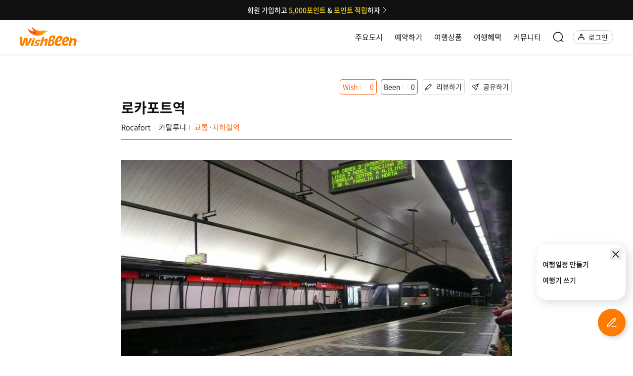

--- FILE ---
content_type: application/x-javascript
request_url: https://www.wishbeen.co.kr/1990.f800e300e483c1cf.js
body_size: 15501
content:
"use strict";(self.webpackChunkwishbeen_frontend=self.webpackChunkwishbeen_frontend||[]).push([[1990],{52646:(L,U,r)=>{r.d(U,{O:()=>Y});var i=r(5e3),p=r(93075),A=r(33315),y=r(68675),l=r(78372),J=r(71884),f=r(63900),P=r(61871),Z=r(57409),o=r(91079),b=r(2141),B=r(92423),z=r(91271),R=r(40520),q=r(69808),e=r(90508);const T=["inputSearch"];function N(E,k){if(1&E&&(i.TgZ(0,"mat-option",23),i._uU(1),i.qZA()),2&E){const d=k.$implicit;i.Q6J("value",d),i.xp6(1),i.hij(" ",d.description," ")}}function v(E,k){if(1&E){const d=i.EpF();i.TgZ(0,"button",24),i.NdJ("click",function(){return i.CHM(d),i.oxw().clearSearchInput()}),i._UZ(1,"img",25),i.qZA()}}function w(E,k){1&E&&i._UZ(0,"map-marker",26,27),2&E&&i.Q6J("position",k.$implicit)}let Y=(()=>{class E{constructor(d,h,D,I){this.dialog=d,this.renderer=h,this.snackBar=D,this.http=I,this.pinToMapEvent=new i.vpe,this.closeEvent=new i.vpe,this.inputSearchForm=new p.NI(""),this.mapOptions=P.v,this.markerPositions=[],this.autoCompleteService=new google.maps.places.AutocompleteService,this.geoCoder=new google.maps.Geocoder,this.addMarker=m=>{m.latLng&&(this.geoCoder.geocode({location:m.latLng},(S,a)=>{if("OK"==a){const _=S[0];_&&this.fillAddrData(_.place_id)}}),this.markerPositions=[m.latLng.toJSON()])},this.fillAddrData=m=>{const S={placeId:m,fields:["address_components","name","geometry","formatted_address","international_phone_number"]};new google.maps.places.PlacesService(this.googleMap.googleMap).getDetails(S,(_,C)=>{C===google.maps.places.PlacesServiceStatus.OK&&_&&(null==this.addrData&&(this.addrData={}),this.addrData.sights_name=_.name,this.addrData.lat=_.geometry.location.toJSON().lat,this.addrData.lon=_.geometry.location.toJSON().lng,this.addrData.addr1=_.formatted_address,_.international_phone_number&&(this.addrData.phone=_.international_phone_number),_.address_components.forEach(O=>{O.types[0]&&"postal_code"==O.types[0]&&(this.addrData.post_code=O.long_name),O.types.forEach(V=>{"country"==V&&(this.addrData.country_cca2=O.short_name)})}),this.googleMap.panTo(_.geometry.location.toJSON()),this.markerPositions=[_.geometry.location.toJSON()])})}}ngOnInit(){this.filteredOptionsSearch$=this.inputSearchForm.valueChanges.pipe((0,y.O)(""),(0,l.b)(400),(0,J.x)(),(0,f.w)(d=>this.fetchSearch(d)))}ngAfterViewInit(){var d,h;(null===(d=this.addrData)||void 0===d?void 0:d.lat)&&(null===(h=this.addrData)||void 0===h?void 0:h.lon)&&setTimeout(()=>{this.googleMap.panTo(new google.maps.LatLng(Number(this.addrData.lat),Number(this.addrData.lon))),this.markerPositions=[{lat:Number(this.addrData.lat),lng:Number(this.addrData.lon)}]},0)}ngOnChanges(d){d.addrData&&(this.addrData=d.addrData.currentValue)}getAddr(d){return(null==d?void 0:d.description)||""}moveMap(d){this.autoComplete.closePanel(),this.fillAddrData(d.place_id),this.snackBar.open("\uc9c0\ub3c4\uc5d0\uc11c \uc0c1\uc138 \uc704\uce58\ub97c \uc120\ud0dd\ud574\uc8fc\uc138\uc694.","",{duration:2e3})}fetchSearch(d){return null!=d&&d.length>0?new Promise((h,D)=>{this.autoCompleteService.getPlacePredictions({input:d},function(I,m){m==google.maps.places.PlacesServiceStatus.OK?h(I):D(m)})}):[]}clearSearchInput(){this.renderer.setProperty(this.inputSearch.nativeElement,"value","")}save(){var d;null!=(null===(d=this.addrData)||void 0===d?void 0:d.addr1)?(this.pinToMapEvent.emit(this.addrData),this.closeEvent.emit()):this.dialog.open(Z.J,b.c).componentInstance.title="\uc9c0\ub3c4\uc5d0\uc11c \uc704\uce58\ub97c \uc120\ud0dd\ud574\uc8fc\uc138\uc694."}close(){this.closeEvent.emit()}}return E.\u0275fac=function(d){return new(d||E)(i.Y36(B.FF),i.Y36(i.Qsj),i.Y36(z.ux),i.Y36(R.eN))},E.\u0275cmp=i.Xpm({type:E,selectors:[["app-search-address"]],viewQuery:function(d,h){if(1&d&&(i.Gf(T,5),i.Gf(T,5,o.ZL),i.Gf(A.b6,5)),2&d){let D;i.iGM(D=i.CRH())&&(h.inputSearch=D.first),i.iGM(D=i.CRH())&&(h.autoComplete=D.first),i.iGM(D=i.CRH())&&(h.googleMap=D.first)}},inputs:{addrData:"addrData"},outputs:{pinToMapEvent:"pinToMapEvent",closeEvent:"closeEvent"},features:[i.TTD],decls:40,vars:14,consts:[[1,"dim",2,"z-index","620","display","block"],[1,"pop_wrap","pop04",2,"z-index","630"],[1,"header"],[1,"tit"],[1,"btn_pop_cls",3,"click"],["src","./assets/images/svg/x.svg","alt","\ub2eb\uae30"],[1,"cont","st2","map_wrap"],["matAutocompleteOrigin",""],["origin","matAutocompleteOrigin"],[1,"sch_form"],["type","text","placeholder","\uc8fc\uc18c\ub97c \uac80\uc0c9\ud574\ubcf4\uc138\uc694.",3,"formControl","matAutocomplete","matAutocompleteConnectedTo"],["inputSearch",""],[3,"displayWith","optionSelected"],["auto2","matAutocomplete"],[3,"value",4,"ngFor","ngForOf"],["type","button","class","btn_del",3,"click",4,"ngIf"],[1,"map"],["mapSize",""],[3,"width","height","options","mapClick"],[3,"position",4,"ngFor","ngForOf"],[1,"footer","wid02"],[1,"btn_st0",3,"click"],[1,"btn_st0","st1","active",3,"click"],[3,"value"],["type","button",1,"btn_del",3,"click"],["src","./assets/images/svg/x.svg","alt","\uc0ad\uc81c"],[3,"position"],["marker","mapMarker"]],template:function(d,h){if(1&d&&(i._UZ(0,"div",0),i.TgZ(1,"div",1)(2,"div",2)(3,"span",3),i._uU(4,"\uc704\uce58"),i.qZA(),i.TgZ(5,"span")(6,"a",4),i.NdJ("click",function(){return h.close()}),i._UZ(7,"img",5),i.qZA()()(),i.TgZ(8,"div",6)(9,"dl",7,8)(11,"dt"),i._uU(12,"\uc8fc\uc18c"),i.qZA(),i.TgZ(13,"dd",9),i._UZ(14,"input",10,11),i.TgZ(16,"mat-autocomplete",12,13),i.NdJ("optionSelected",function(I){return h.moveMap(I.option.value)}),i.YNc(18,N,2,2,"mat-option",14),i.ALo(19,"async"),i.qZA(),i.YNc(20,v,2,0,"button",15),i.qZA()(),i.TgZ(21,"div",16,17)(23,"google-map",18),i.NdJ("mapClick",function(I){return h.addMarker(I)}),i.YNc(24,w,2,1,"map-marker",19),i.qZA()(),i.TgZ(25,"dl")(26,"dt"),i._uU(27,"\uc6b0\ud3b8\ubc88\ud638"),i.qZA(),i.TgZ(28,"dd"),i._uU(29),i.qZA()(),i.TgZ(30,"dl")(31,"dt"),i._uU(32,"\uc8fc\uc18c"),i.qZA(),i.TgZ(33,"dd"),i._uU(34),i.qZA()()(),i.TgZ(35,"div",20)(36,"a",21),i.NdJ("click",function(){return h.close()}),i._uU(37,"\ub2eb\uae30"),i.qZA(),i.TgZ(38,"a",22),i.NdJ("click",function(){return h.save()}),i._uU(39,"\uc800\uc7a5"),i.qZA()()()),2&d){const D=i.MAs(10),I=i.MAs(15),m=i.MAs(17),S=i.MAs(22);i.xp6(14),i.Q6J("formControl",h.inputSearchForm)("matAutocomplete",m)("matAutocompleteConnectedTo",D),i.xp6(2),i.Q6J("displayWith",h.getAddr),i.xp6(2),i.Q6J("ngForOf",i.lcZ(19,12,h.filteredOptionsSearch$)),i.xp6(2),i.Q6J("ngIf",I.value),i.xp6(3),i.Q6J("width",S.clientWidth)("height",S.clientHeight)("options",h.mapOptions),i.xp6(1),i.Q6J("ngForOf",h.markerPositions),i.xp6(5),i.Oqu(null==h.addrData?null:h.addrData.post_code),i.xp6(5),i.Oqu(null==h.addrData?null:h.addrData.addr1)}},directives:[o.BU,p.Fj,o.ZL,p.JJ,p.oH,o.XC,q.sg,e.ey,q.O5,A.b6,A.O_],pipes:[q.Ov],styles:[".sch_form[_ngcontent-%COMP%]   input[_ngcontent-%COMP%]{width:100%;position:relative;border:0;outline:0;border-bottom:.1rem solid #666;box-sizing:border-box;font-size:1.6rem;padding-right:30px}.sch_form[_ngcontent-%COMP%]   .btn_del[_ngcontent-%COMP%]{width:2rem;margin:0;padding:0;border:0;position:absolute;right:2rem;background-color:transparent;font-size:0;line-height:0}.mat-option[_ngcontent-%COMP%]{white-space:unset;line-height:1.3;height:unset;padding:5px 16px}"]}),E})()},61871:(L,U,r)=>{r.d(U,{v:()=>i});const i={center:{lat:37.5641199,lng:126.9811544},zoom:17,fullscreenControl:!1,mapTypeControl:!1,streetViewControl:!1}},91785:(L,U,r)=>{r.d(U,{k:()=>i});const i=[{continent:"\uc544\uc2dc\uc544",ko:"\ub300\ud55c\ubbfc\uad6d",en:"Republic of Korea",code:82},{continent:"\uc544\uba54\ub9ac\uce74",ko:"\ubbf8\uad6d/\uce90\ub098\ub2e4",en:"USA/Canada",code:1},{continent:"\uc544\uc2dc\uc544",ko:"\ub300\ub9cc",en:"Taiwan",code:886},{continent:"\uc544\uc2dc\uc544",ko:"\uc77c\ubcf8",en:"Japan",code:81},{continent:"\uc544\uc2dc\uc544",ko:"\uc911\uad6d",en:"China",code:86},{continent:"\uc544\uc2dc\uc544",ko:"\uc2f1\uac00\ud3ec\ub974",en:"Singapore",code:65},{continent:"\uc544\uc2dc\uc544",ko:"\ud64d\ucf69",en:"HongKong",code:852},{continent:"\uc544\uc2dc\uc544",ko:"\uc778\ub3c4\ub124\uc2dc\uc544",en:"Indonesia",code:62},{continent:"\uc544\uc2dc\uc544",ko:"\ub9d0\ub808\uc774\uc2dc\uc544",en:"Malaysia",code:60},{continent:"\uc544\uc2dc\uc544",ko:"\ud544\ub9ac\ud540",en:"Philippines",code:63},{continent:"\uc544\uc2dc\uc544",ko:"\ud0dc\uad6d",en:"Thailand",code:66},{continent:"\uc544\uc2dc\uc544",ko:"\ube0c\ub8e8\ub098\uc774",en:"Brunei Darussalam",code:673},{continent:"\uc544\uc2dc\uc544",ko:"\ubca0\ud2b8\ub0a8",en:"Vietnam",code:84},{continent:"\uc544\uc2dc\uc544",ko:"\ub77c\uc624\uc2a4",en:"Laos",code:856},{continent:"\uc544\uc2dc\uc544",ko:"\ubbf8\uc580\ub9c8",en:"Myanmar",code:95},{continent:"\uc544\uc2dc\uc544",ko:"\uce84\ubcf4\ub514\uc544",en:"Cambodia",code:855},{continent:"\uc544\uc2dc\uc544",ko:"\ub9c8\uce74\uc624",en:"Macau",code:853},{continent:"\uc544\uc2dc\uc544",ko:"\ubc29\uae00\ub77c\ub370\uc2dc",en:"Bangladesh",code:880},{continent:"\uc544\uc2dc\uc544",ko:"\uc778\ub3c4",en:"India",code:91},{continent:"\uc544\uc2dc\uc544",ko:"\ud30c\ud0a4\uc2a4\ud0c4",en:"Pakistan",code:92},{continent:"\uc544\uc2dc\uc544",ko:"\uc0ac\uc6b0\ub514\uc544\ub77c\ube44\uc544",en:"Saudi Arabia",code:966},{continent:"\uc544\uc2dc\uc544",ko:"\uc544\ub78d\uc5d0\ubbf8\ub9ac\ud2b8",en:"United Arab Emirates",code:971},{continent:"\uc544\uc2dc\uc544",ko:"\uc544\ub974\uba54\ub2c8\uc544",en:"Armenia",code:374},{continent:"\uc544\uc2dc\uc544",ko:"\uc544\uc81c\ub974\ubc14\uc774\uc794",en:"Azerbaijan",code:994},{continent:"\uc544\uc2dc\uc544",ko:"\uc544\ud504\uac00\ub2c8\uc2a4\ud0c4",en:"Afghanistan",code:93},{continent:"\uc544\uc2dc\uc544",ko:"\uc54c\ubc14\ub2c8\uc544",en:"Albania",code:355},{continent:"\uc544\uc2dc\uc544",ko:"\uc608\uba58",en:"Yemen",code:967},{continent:"\uc544\uc2dc\uc544",ko:"\uc624\ub9cc",en:"Oman",code:968},{continent:"\uc544\uc2dc\uc544",ko:"\uc694\ub974\ub2e8",en:"Jordan",code:962},{continent:"\uc544\uc2dc\uc544",ko:"\uc6b0\uc988\ubca0\ud0a4\uc2a4\ud0c4",en:"Uzbekistan",code:998},{continent:"\uc544\uc2dc\uc544",ko:"\uc6b0\ud06c\ub77c\uc774\ub098",en:"Ukraine",code:380},{continent:"\uc544\uc2dc\uc544",ko:"\uc774\uc2a4\ub77c\uc5d8",en:"Israel",code:972},{continent:"\uc544\uc2dc\uc544",ko:"\uc774\uc9d1\ud2b8",en:"Egypt",code:20},{continent:"\uc544\uc2dc\uc544",ko:"\ucfe0\uc6e8\uc774\ud2b8",en:"Kuwait",code:965},{continent:"\uc544\uc2dc\uc544",ko:"\ud0a4\ub974\uae30\uc2a4\uc2a4\ud0c4",en:"Kyrgyzstan",code:996},{continent:"\uc544\uc2dc\uc544",ko:"\ud0c0\uc9c0\ud0a4\uc2a4\ud0c4",en:"Tajikistan",code:992},{continent:"\uc544\uc2dc\uc544",ko:"\ud130\ud0a4",en:"Turkey",code:90},{continent:"\uc544\uc2dc\uc544",ko:"\ud22c\ub974\ud06c\uba54\ub2c8\uc2a4\ud0c4",en:"Turkmenistan",code:993},{continent:"\uc624\uc138\uc544\ub2c8\uc544",ko:"\ub274\uc9c8\ub79c\ub4dc",en:"New Zealand",code:64},{continent:"\uc624\uc138\uc544\ub2c8\uc544",ko:"\ud638\uc8fc",en:"Australia",code:61},{continent:"\uc624\uc138\uc544\ub2c8\uc544",ko:"\ud30c\ud478\uc544 \ub274\uae30\ub2c8",en:"Papua New Guinea",code:675},{continent:"\uc720\ub7fd",ko:"\uadf8\ub9ac\uc2a4",en:"Greece",code:30},{continent:"\uc720\ub7fd",ko:"\ub124\ub35c\ub780\ub4dc",en:"Netherlands",code:31},{continent:"\uc720\ub7fd",ko:"\ub374\ub9c8\ud06c",en:"Denmark",code:45},{continent:"\uc720\ub7fd",ko:"\ub3c5\uc77c",en:"Germany",code:49},{continent:"\uc720\ub7fd",ko:"\ub77c\ud2b8\ube44\uc544",en:"Latvia",code:371},{continent:"\uc720\ub7fd",ko:"\ub8e8\ub9c8\ub2c8\uc544",en:"Romania",code:40},{continent:"\uc720\ub7fd",ko:"\ub8e9\uc148\ubd80\ub974\ud06c",en:"Luxembourg",code:352},{continent:"\uc720\ub7fd",ko:"\ub9ac\ud22c\uc544\ub2c8\uc544",en:"Lithuania",code:370},{continent:"\uc720\ub7fd",ko:"\ubab0\ud0c0",en:"Malta",code:356},{continent:"\uc720\ub7fd",ko:"\ubca8\uae30\uc5d0",en:"Belgium",code:32},{continent:"\uc720\ub7fd",ko:"\ubd88\uac00\ub9ac\uc544",en:"Bulgaria",code:359},{continent:"\uc720\ub7fd",ko:"\uc2a4\uc6e8\ub374",en:"Sweden",code:46},{continent:"\uc720\ub7fd",ko:"\uc2a4\ud398\uc778",en:"Spain",code:34},{continent:"\uc720\ub7fd",ko:"\uc2ac\ub85c\ubc14\ud0a4\uc544",en:"Slovakia",code:421},{continent:"\uc720\ub7fd",ko:"\uc2ac\ub85c\ubca0\ub2c8\uc544",en:"Slovenia",code:386},{continent:"\uc720\ub7fd",ko:"\uc544\uc77c\ub79c\ub4dc",en:"Ireland",code:353},{continent:"\uc720\ub7fd",ko:"\uc5d0\uc2a4\ud1a0\ub2c8\uc544",en:"Estonia",code:372},{continent:"\uc720\ub7fd",ko:"\uc601\uad6d",en:"United Kingdom",code:44},{continent:"\uc720\ub7fd",ko:"\uc624\uc2a4\ud2b8\ub9ac\uc544",en:"Austria",code:43},{continent:"\uc720\ub7fd",ko:"\uc774\ud0c8\ub9ac\uc544",en:"Italy",code:39},{continent:"\uc720\ub7fd",ko:"\uccb4\ucf54",en:"Czech Republic",code:420},{continent:"\uc720\ub7fd",ko:"\ud06c\ub85c\uc544\ud2f0\uc544",en:"Croatia",code:385},{continent:"\uc720\ub7fd",ko:"\ud0a4\ud504\ub85c\uc2a4",en:"Cyprus",code:357},{continent:"\uc720\ub7fd",ko:"\ud3ec\ub974\ud22c\uac08",en:"Portugal",code:351},{continent:"\uc720\ub7fd",ko:"\ud3f4\ub780\ub4dc",en:"Poland",code:48},{continent:"\uc720\ub7fd",ko:"\ud504\ub791\uc2a4",en:"France",code:33},{continent:"\uc720\ub7fd",ko:"\ud540\ub780\ub4dc",en:"Finland",code:358},{continent:"\uc720\ub7fd",ko:"\ud5dd\uac00\ub9ac",en:"Hungary",code:36},{continent:"\uc720\ub7fd",ko:"\ub178\ub974\uc6e8\uc774",en:"Norway",code:47},{continent:"\uc720\ub7fd",ko:"\ub7ec\uc2dc\uc544",en:"Russia",code:7},{continent:"\uc720\ub7fd",ko:"\ub808\ubc14\ub17c",en:"Lebanon",code:961},{continent:"\uc720\ub7fd",ko:"\ub9c8\ucf00\ub3c4\ub2c8\uc544",en:"Macedonia",code:389},{continent:"\uc720\ub7fd",ko:"\ubc14\ub808\uc778",en:"Bahrain",code:973},{continent:"\uc720\ub7fd",ko:"\ubca8\ub77c\ub8e8\uc2a4",en:"Belarus",code:375},{continent:"\uc720\ub7fd",ko:"\ubcf4\uc2a4\ub2c8\uc544",en:"Bosnia",code:387},{continent:"\uc720\ub7fd",ko:"\uc138\ub974\ube44\uc544",en:"Serbia",code:381},{continent:"\uc720\ub7fd",ko:"\uc2a4\uc704\uc2a4",en:"Switzerland",code:41}]},86517:(L,U,r)=>{r.d(U,{$:()=>e});var i=r(17489),A=r(77579),y=r(82722),l=r(5e3),J=r(22313),f=r(65620),P=r(87812),Z=r(92423),o=r(69808);function b(T,N){if(1&T&&(l.TgZ(0,"div",12),l._UZ(1,"iframe",13),l.qZA()),2&T){const v=l.oxw().$implicit;l.xp6(1),l.Q6J("src",v.url,l.uOi)}}function B(T,N){if(1&T&&l._UZ(0,"img",14),2&T){const v=l.oxw().$implicit;l.Q6J("src",v.url,l.LSH)}}function z(T,N){if(1&T&&(l.TgZ(0,"div",8)(1,"div",9)(2,"span"),l._uU(3),l.qZA()(),l.YNc(4,b,2,1,"div",10),l.YNc(5,B,1,1,"img",11),l.qZA()),2&T){const v=N.$implicit;l.xp6(3),l.hij("by ",v.author,""),l.xp6(1),l.Q6J("ngIf",v.isVideo),l.xp6(1),l.Q6J("ngIf",!v.isVideo)}}const R=function(T){return{vod_thumb:T}};function q(T,N){if(1&T&&(l.TgZ(0,"div",15),l._UZ(1,"img",14),l.qZA()),2&T){const v=N.$implicit;l.Q6J("ngClass",l.VKq(2,R,v.isVideo)),l.xp6(1),l.Q6J("src",v.url,l.LSH)}}let e=(()=>{class T{constructor(v,w,Y,E,k){this.renderer=v,this.sanitizer=w,this.globalStore=Y,this.popupService=E,this.modal=k,this.unsubscribe$=new A.x,this.yPos=window.pageYOffset,this.popupService.popupStatusSubject.pipe((0,y.R)(this.unsubscribe$)).subscribe(d=>{i.has(d,"closePopup")&&d.closePopup&&this.modal.dismiss()})}ngOnInit(){this.imageList=i.map(this.imageList,v=>{const w={};return w.author=v.author,"string"==typeof v?(w.isVideo=!1,w.url=this.sanitizer.bypassSecurityTrustResourceUrl(v)):(w.isVideo=!1,w.url=this.sanitizer.bypassSecurityTrustResourceUrl(v.url)),w}),setTimeout(()=>{initImageViewer()},100)}ngAfterViewInit(){setTimeout(()=>{window.scrollTo(0,this.yPos)},0)}ngOnDestroy(){this.unsubscribe$.next(),this.unsubscribe$.complete()}closeViewer(){}}return T.\u0275fac=function(v){return new(v||T)(l.Y36(l.Qsj),l.Y36(J.H7),l.Y36(f.yh),l.Y36(P.q),l.Y36(Z.Kz))},T.\u0275cmp=l.Xpm({type:T,selectors:[["app-image-viewer-dialog"]],inputs:{imageList:"imageList"},decls:8,vars:2,consts:[[1,"thumb_slider"],[1,"btn_cls",3,"click"],["src","./assets/images/svg/x_w.svg","alt","\ub2eb\uae30"],[1,"slider_wrap"],[1,"slider_for"],["class","inner",4,"ngFor","ngForOf"],[1,"slider_nav"],["class","inner",3,"ngClass",4,"ngFor","ngForOf"],[1,"inner"],[1,"water_mark_wrap"],["class","vod_area",4,"ngIf"],["alt","img",3,"src",4,"ngIf"],[1,"vod_area"],["width","100%","allowfullscreen","","frameborder","0","height","100%",3,"src"],["alt","img",3,"src"],[1,"inner",3,"ngClass"]],template:function(v,w){1&v&&(l.TgZ(0,"div",0)(1,"a",1),l.NdJ("click",function(){return w.modal.close(!1)}),l._UZ(2,"img",2),l.qZA(),l.TgZ(3,"div",3)(4,"div",4),l.YNc(5,z,6,3,"div",5),l.qZA()(),l.TgZ(6,"div",6),l.YNc(7,q,2,4,"div",7),l.qZA()()),2&v&&(l.xp6(5),l.Q6J("ngForOf",w.imageList),l.xp6(2),l.Q6J("ngForOf",w.imageList))},directives:[o.sg,o.O5,o.mk],styles:['.thumb_slider[_ngcontent-%COMP%]{padding:15vh 0 0;position:fixed;inset:0;background:rgba(0,0,0,.8)}.thumb_slider[_ngcontent-%COMP%]   .slider_wrap[_ngcontent-%COMP%]{position:relative}.thumb_slider[_ngcontent-%COMP%]   .slider_wrap[_ngcontent-%COMP%]   .water_mark_wrap[_ngcontent-%COMP%]{position:absolute;bottom:0;width:100%;height:2.6rem;display:flex;justify-content:center;align-items:center}.thumb_slider[_ngcontent-%COMP%]   .slider_wrap[_ngcontent-%COMP%]   .water_mark_wrap[_ngcontent-%COMP%]   span[_ngcontent-%COMP%]{color:#fff;font-size:1.4rem;font-weight:500}.thumb_slider[_ngcontent-%COMP%]   .slider_for[_ngcontent-%COMP%], .thumb_slider[_ngcontent-%COMP%]   .slider_for[_ngcontent-%COMP%]   .inner[_ngcontent-%COMP%]{width:60%;height:50vh;margin:0 auto 3rem}.thumb_slider[_ngcontent-%COMP%]   .slider_for[_ngcontent-%COMP%]   img[_ngcontent-%COMP%]{width:100%;height:100%;object-fit:contain}.thumb_slider[_ngcontent-%COMP%]   .slider_nav[_ngcontent-%COMP%], .thumb_slider[_ngcontent-%COMP%]   .slider_nav[_ngcontent-%COMP%]   .inner[_ngcontent-%COMP%]{width:60%;height:10vh;margin:0 auto;background:#000}.thumb_slider[_ngcontent-%COMP%]   .slider_nav[_ngcontent-%COMP%]   .inner[_ngcontent-%COMP%]{opacity:.5;cursor:pointer}.thumb_slider[_ngcontent-%COMP%]   .slider_nav[_ngcontent-%COMP%]   .slick-center[_ngcontent-%COMP%]   .inner[_ngcontent-%COMP%]{opacity:1;outline:.3rem solid #fff;outline-offset:-.3rem}.thumb_slider[_ngcontent-%COMP%]   .slider_nav[_ngcontent-%COMP%]   img[_ngcontent-%COMP%]{width:100%;height:100%;object-fit:cover;object-position:center}.thumb_slider[_ngcontent-%COMP%]   .slider_nav[_ngcontent-%COMP%]   .slick-arrow[_ngcontent-%COMP%]{width:4.8rem;height:4.8rem;position:fixed;top:50%;outline:0;border:0;border-radius:100%;font-size:0;box-shadow:.1rem .1rem .5rem #0000004d}.thumb_slider[_ngcontent-%COMP%]   .slider_nav[_ngcontent-%COMP%]   .slick-prev[_ngcontent-%COMP%]{left:3%;background:#fff url(chevron_left.76272da9cae0c809.svg) 45% center no-repeat;background-size:2.4rem auto}.thumb_slider[_ngcontent-%COMP%]   .slider_nav[_ngcontent-%COMP%]   .slick-next[_ngcontent-%COMP%]{right:3%;background:#fff url(chevron_right.d4c5324d6a12e962.svg) 55% center no-repeat;background-size:2.4rem auto}.thumb_slider[_ngcontent-%COMP%]   .slick-dots[_ngcontent-%COMP%]{padding:calc(10vh + 2rem) 0 0;text-align:center}.thumb_slider[_ngcontent-%COMP%]   .slick-dots[_ngcontent-%COMP%]   li[_ngcontent-%COMP%]{display:none;color:#fff;font-size:1.4rem}.thumb_slider[_ngcontent-%COMP%]   .slick-dots[_ngcontent-%COMP%]   li[_ngcontent-%COMP%]   span[_ngcontent-%COMP%]{display:inline-block;vertical-align:middle}.thumb_slider[_ngcontent-%COMP%]   .slick-dots[_ngcontent-%COMP%]   li.slick-active[_ngcontent-%COMP%]{padding:1rem 2rem;display:inline-block;background:rgba(0,0,0,.3);border-radius:3rem}.thumb_slider[_ngcontent-%COMP%]   .slick-dots[_ngcontent-%COMP%]   li[_ngcontent-%COMP%]   .bar[_ngcontent-%COMP%]{margin:0 1rem;font-size:1rem}.thumb_slider[_ngcontent-%COMP%]   .vod_area[_ngcontent-%COMP%]{max-height:49rem;position:relative;padding-top:100%;box-sizing:border-box}.thumb_slider[_ngcontent-%COMP%]   .vod_area[_ngcontent-%COMP%]   iframe[_ngcontent-%COMP%]{max-height:49rem;display:block;position:absolute;top:0;left:0}.thumb_slider[_ngcontent-%COMP%]   .vod_thumb[_ngcontent-%COMP%]{position:relative}.thumb_slider[_ngcontent-%COMP%]   .vod_thumb[_ngcontent-%COMP%]:before{content:"";position:absolute;inset:.3rem;background:rgba(0,0,0,.3) url(youtube_w.749ae4f5984b643e.svg) center no-repeat;background-size:4rem auto}.thumb_slider[_ngcontent-%COMP%]   .btn_cls[_ngcontent-%COMP%]{padding:1rem;display:inline-block;position:fixed;top:10vh;right:10vw}.thumb_slider[_ngcontent-%COMP%]   .btn_cls[_ngcontent-%COMP%]   img[_ngcontent-%COMP%]{width:3rem}@media only screen and (max-width: 790px){.thumb_slider[_ngcontent-%COMP%]{padding:10vh 0 0}.thumb_slider[_ngcontent-%COMP%]   .slider_for[_ngcontent-%COMP%], .thumb_slider[_ngcontent-%COMP%]   .slider_for[_ngcontent-%COMP%]   .inner[_ngcontent-%COMP%], .thumb_slider[_ngcontent-%COMP%]   .slider_nav[_ngcontent-%COMP%], .thumb_slider[_ngcontent-%COMP%]   .slider_nav[_ngcontent-%COMP%]   .inner[_ngcontent-%COMP%]{width:90%}.thumb_slider[_ngcontent-%COMP%]   .btn_cls[_ngcontent-%COMP%]{top:2rem;right:1rem}}']}),T})()},70096:(L,U,r)=>{r.d(U,{q:()=>I});var i=r(15861),p=r(93075),A=r(57409),y=r(17489),l=r(77579),J=r(82722),f=r(4128),P=r(92340),Z=r(2141),o=r(5e3),b=r(92423),B=r(85298),z=r(49048),R=r(40520);const{API_URL:q}=P.N,e={headers:new R.WM({"Content-Type":"application/json"})};let T=(()=>{class m{constructor(a){this.http=a}getEvaluations(a){let _=(new R.LE).set("sights_idx",a);return _=_.append("size","100"),_=_.append("page","1"),this.http.get(`${q}/sights-evaluations`,{headers:e.headers,params:_})}uploadFile(a){const _=new FormData;return _.append("name",a.name),_.append("file",a),this.http.post(`${q}/files`,_)}writeReview(a){return this.http.post(`${q}/reviews`,a,{headers:e.headers})}putReview(a,_){return this.http.put(`${q}/reviews/${a}`,_,{headers:e.headers})}getReviewCategories(){let a=(new R.LE).set("page","1");return a=a.append("size","100"),this.http.get(`${q}/review-categories`,{headers:e.headers,params:a})}getReview(a){return this.http.get(`${q}/reviews/${a}`,{headers:e.headers})}}return m.\u0275fac=function(a){return new(a||m)(o.LFG(R.eN))},m.\u0275prov=o.Yz7({token:m,factory:m.\u0275fac,providedIn:"root"}),m})();var N=r(91271),v=r(87812),w=r(69808);function Y(m,S){if(1&m){const a=o.EpF();o.TgZ(0,"li")(1,"div")(2,"input",25),o.NdJ("change",function(C){return o.CHM(a),o.oxw(2).onCheckChange(C)}),o.qZA(),o.TgZ(3,"label",26),o._uU(4),o.qZA()()()}if(2&m){const a=S.$implicit,_=S.index;o.xp6(2),o.MGl("id","like",_,""),o.Q6J("value",null==a?null:a.idx),o.xp6(1),o.MGl("for","like",_,""),o.xp6(1),o.hij(" ",null==a?null:a.evaluation_content," ")}}function E(m,S){if(1&m&&(o.TgZ(0,"li")(1,"div")(2,"p",9)(3,"span"),o._uU(4," \uc774 \uc7a5\uc18c\uc758 \uc5b4\ub5a4 \uc810\uc774 \uc88b\uc558\ub098\uc694? "),o.TgZ(5,"span",23),o._uU(6,"(\ucd5c\ub300 5\uac1c \uc120\ud0dd)"),o.qZA()()(),o.TgZ(7,"ul",24),o.YNc(8,Y,5,4,"li",19),o.qZA()()()),2&m){const a=o.oxw();o.xp6(8),o.Q6J("ngForOf",a.checks)}}function k(m,S){if(1&m&&(o.TgZ(0,"option",27),o._uU(1),o.qZA()),2&m){const a=S.$implicit;o.s9C("value",a.idx),o.xp6(1),o.hij(" ",null==a?null:a.review_category_content," ")}}function d(m,S){if(1&m){const a=o.EpF();o.TgZ(0,"li")(1,"div",28)(2,"span",29),o.NdJ("click",function(){const O=o.CHM(a).index;return o.oxw().removeImage(O)}),o.qZA(),o.TgZ(3,"span",30),o._UZ(4,"img",31),o.qZA()()()}if(2&m){const a=S.$implicit;o.xp6(4),o.s9C("src",null==a?null:a.url,o.LSH)}}function h(m,S){if(1&m){const a=o.EpF();o.TgZ(0,"li")(1,"div",28)(2,"input",32,33),o.NdJ("change",function(){o.CHM(a);const C=o.MAs(3);return o.oxw().addFile(null==C?null:C.files)})("click",function(){return o.CHM(a),o.MAs(3).value=null}),o.qZA(),o.TgZ(4,"a",34),o.NdJ("click",function(){return o.CHM(a),o.MAs(3).click()}),o.qZA()()()}}const{IMAGE_DOWNLOAD_API:D}=P.N;let I=(()=>{class m{constructor(a,_,C,O,V,G,X,ee){this.fb=a,this.dialog=_,this.localService=C,this.formService=O,this.modal=V,this.api=G,this.snackBar=X,this.popupService=ee,this.unsubscribe$=new l.x,this.form=this.fb.group({sights_idx:"",evaluation_idxs:new p.Oe([]),review_content:[null,[p.kI.minLength(10)]],review_category_idx:[null],filekeys:[null]}),this.reviewCategories=[],this.files=[],this.onCheckChange=M=>{const x=this.form.get("evaluation_idxs");if(y.includes(x.value,M.target.value)&&x.removeAt(y.indexOf(x.value,M.target.value)),this.form.get("evaluation_idxs").value.length>=5){this.yPos=window.pageYOffset;const Q=this.dialog.open(A.J,Z.c);return Q.componentInstance.title="\ucd5c\ub300 5\uac1c\uae4c\uc9c0 \uc120\ud0dd \uac00\ub2a5\ud569\ub2c8\ub2e4.",Q.result.then(te=>{setTimeout(()=>{window.scrollTo(0,this.yPos)},0)}),void(M.target.checked=!1)}if(M.target.checked)x.push(new p.NI(M.target.value));else{let Q=0;x.controls.forEach(te=>{te.value!=M.target.value?Q++:x.removeAt(Q)})}},this.submit=()=>{if(null==this.form.get("review_content").value&&null==this.form.get("review_category_idx").value&&0==this.form.get("evaluation_idxs").value.length)return void this.snackBar.open("\ub0b4\uc6a9\uc744 \uc785\ub825\ud558\uc138\uc694.","",{duration:2e3});if(null!=this.form.get("review_content").value&&(null==this.form.get("review_category_idx").value||"null"==this.form.get("review_category_idx").value))return void this.snackBar.open("\ub9ac\ubdf0\ud0c0\uc785\uc744 \uc120\ud0dd\ud558\uc138\uc694.","",{duration:2e3});if((null==this.form.get("review_content").value||0==this.form.get("review_content").value.length)&&null!=this.form.get("review_category_idx").value)return void this.snackBar.open("\ub9ac\ubdf0\ub97c \uc791\uc131\ud558\uc138\uc694.","",{duration:2e3});if(this.form.get("review_content").hasError("minlength"))return void this.snackBar.open("\ub9ac\ubdf0\ub294 10\uc790\uc774\uc0c1 \uc785\ub825\ud558\uc154\uc57c \ud569\ub2c8\ub2e4.","",{duration:2e3});if(this.files&&this.files.length>0){if(this.form.get("filekeys").patchValue(this.files.map(x=>{if(x.filekey)return x.filekey;{const Q=x.url.split("/");return y.last(Q)}})),null==this.form.get("review_content").value&&null==this.form.get("review_category_idx").value)return void this.snackBar.open("\ub0b4\uc6a9\uc744 \uc785\ub825\ud558\uc138\uc694.","",{duration:2e3})}else 0==this.files.length&&this.form.get("filekeys").patchValue([]);const M=this.form.getRawValue();M.sights_idx=this.spot_idx,this.review_idx?delete M.evaluation_idxs:M.evaluation_idxs=y.map(M.evaluation_idxs,x=>Number(x)),M.review_category_idx&&(M.review_category_idx=Number(M.review_category_idx)),this.formService.cleanUp(M),this.review_idx?this.api.putReview(this.review_idx,M).subscribe(x=>{this.snackBar.open("\uc218\uc815\ub418\uc5c8\uc2b5\ub2c8\ub2e4.","",{duration:2e3}),this.modal.close(!0)}):this.api.writeReview(M).subscribe(x=>{this.snackBar.open("\ub4f1\ub85d\ub418\uc5c8\uc2b5\ub2c8\ub2e4.","",{duration:2e3}),this.modal.close(!0)})},this.close=()=>{const M=this.dialog.open(A.J,Z.c);M.componentInstance.title="\uc791\uc131\uc744 \ucde8\uc18c\ud558\uc2dc\uaca0\uc2b5\ub2c8\uae4c?",M.componentInstance.buttonType="confirm",M.result.then(x=>{setTimeout(()=>{window.scrollTo(0,this.yPos)},0),x&&this.modal.close(!1)})},this.yPos=window.pageYOffset,this.popupService.popupStatusSubject.pipe((0,J.R)(this.unsubscribe$)).subscribe(M=>{y.has(M,"closePopup")&&M.closePopup&&this.modal.dismiss()})}ngOnInit(){(0,f.D)({checks:this.api.getEvaluations(this.spot_idx),categories:this.api.getReviewCategories()}).subscribe(a=>{const C=a.categories.data;this.checks=a.checks.data,C.forEach(O=>{O.review_category_content="ko"==this.localService.countryCode?O.review_category_content.ko:O.review_category_content.en}),this.reviewCategories=C,this.review_idx&&this.api.getReview(this.review_idx).subscribe(O=>{this.form.patchValue(O),O.filekeys.forEach(V=>{this.files.push({url:String(`${D}/${V}`)})})})})}ngAfterViewInit(){setTimeout(()=>{window.scrollTo(0,this.yPos)},0)}addFile(a){var _=this;return(0,i.Z)(function*(){_.files.length+a.length>10?_.snackBar.open("\ucd5c\ub300 10\uac1c\uae4c\uc9c0 \uc120\ud0dd\uac00\ub2a5\ud569\ub2c8\ub2e4.","",{duration:2e3}):Array.from(a).forEach(C=>{const O=new FileReader;O.readAsDataURL(C),O.onload=V=>{const G=new Image;G.onload=()=>{_.files.push({url:String(O.result),name:C.name}),_.api.uploadFile(C).subscribe(X=>{if(X.success){const ee=y.find(_.files,{name:C.name});ee&&(ee.filekey=X.filekey)}})},G.src=O.result}})})()}removeImage(a){this.files.splice(a,1)}onInputReview(a){a.length>180&&(a=a.slice(0,180),this.snackBar.open("\ucd5c\ub300 180\uc790\uae4c\uc9c0 \uc785\ub825\uac00\ub2a5\ud569\ub2c8\ub2e4.","",{duration:2e3}))}}return m.\u0275fac=function(a){return new(a||m)(o.Y36(p.qu),o.Y36(b.FF),o.Y36(B.C),o.Y36(z.o),o.Y36(b.Kz),o.Y36(T),o.Y36(N.ux),o.Y36(v.q))},m.\u0275cmp=o.Xpm({type:m,selectors:[["app-spot-review-dialog"]],inputs:{spot_idx:"spot_idx",review_idx:"review_idx"},decls:37,vars:7,consts:[[1,"modal_wrap","st2"],[1,"header"],[1,"tit"],[1,"btn_pop_cls",3,"click"],["src","./assets/images/svg/x.svg","alt","\ub2eb\uae30"],[1,"cont","st2"],[3,"formGroup"],[1,"box_wrap"],[4,"ngIf"],[1,"tit","di_flex"],["formControlName","review_category_idx",1,"selbox","mat20"],["value","null"],[3,"value",4,"ngFor","ngForOf"],["formControlName","review_content","placeholder","\ub9ac\ubdf0\ub97c 10\uc790~180\uc790 \uc774\ub0b4\ub85c \uc791\uc131\ud574\uc8fc\uc138\uc694.","maxlength","180","maxlength","180",1,"txtbox","mat20",3,"input"],["reviewContent",""],[1,"ta_right"],[1,"desc"],[1,"sl_list"],[1,"file_slide"],[4,"ngFor","ngForOf"],[1,"footer","wid02"],[1,"btn_st0",3,"click"],["ngbAutofocus","",1,"btn_st0","active",3,"click"],[1,"c_st07"],[1,"estimate_list"],["type","checkbox",1,"chbox",3,"id","value","change"],[3,"for"],[3,"value"],[1,"file_wrap"],[1,"cls",3,"click"],[1,"img"],[3,"src"],["type","file","hidden","","multiple","","accept","image/x-png, image/jpeg, image/jpg",3,"change","click"],["uploadFile",""],[1,"add_file",3,"click"]],template:function(a,_){if(1&a&&(o.TgZ(0,"div",0)(1,"div",1)(2,"span",2),o._uU(3,"\uc7a5\uc18c \ud3c9\uac00 \ubc0f \ub9ac\ubdf0"),o.qZA(),o.TgZ(4,"span")(5,"a",3),o.NdJ("click",function(){return _.close()}),o._UZ(6,"img",4),o.qZA()()(),o.TgZ(7,"div",5)(8,"form",6)(9,"ul",7),o.YNc(10,E,9,1,"li",8),o.TgZ(11,"li")(12,"div")(13,"p",9)(14,"span"),o._uU(15,"\uc7a5\uc18c\uc5d0 \ub300\ud55c \ub9ac\ubdf0\ub97c \ub4f1\ub85d\ud574 \uc8fc\uc138\uc694."),o.qZA()(),o.TgZ(16,"select",10)(17,"option",11),o._uU(18,"\ub9ac\ubdf0\ud0c0\uc785 \uc120\ud0dd"),o.qZA(),o.YNc(19,k,2,2,"option",12),o.qZA(),o.TgZ(20,"textarea",13,14),o.NdJ("input",function(O){return _.onInputReview(O.target.value)}),o.qZA(),o.TgZ(22,"p",15)(23,"span",16),o._uU(24),o.qZA()(),o.TgZ(25,"div",17)(26,"ul",18),o.YNc(27,d,5,1,"li",19),o.YNc(28,h,5,0,"li",8),o.qZA()(),o.TgZ(29,"p",15)(30,"span",16),o._uU(31),o.qZA()()()()()()(),o.TgZ(32,"div",20)(33,"a",21),o.NdJ("click",function(){return _.close()}),o._uU(34,"\ucde8\uc18c"),o.qZA(),o.TgZ(35,"a",22),o.NdJ("click",function(){return _.submit()}),o._uU(36,"\ub4f1\ub85d"),o.qZA()()()),2&a){const C=o.MAs(21);o.xp6(8),o.Q6J("formGroup",_.form),o.xp6(2),o.Q6J("ngIf",!_.review_idx),o.xp6(9),o.Q6J("ngForOf",_.reviewCategories),o.xp6(5),o.hij("",null==C||null==C.value?null:C.value.length,"/180"),o.xp6(3),o.Q6J("ngForOf",_.files),o.xp6(1),o.Q6J("ngIf",_.files.length<10),o.xp6(3),o.hij("",null==_.files?null:_.files.length," / 10")}},directives:[p._Y,p.JL,p.sg,w.O5,w.sg,p.EJ,p.JJ,p.u,p.YN,p.Kr,p.Fj,p.nD],styles:[".modal_wrap.st2[_ngcontent-%COMP%]{width:79rem}.modal_wrap[_ngcontent-%COMP%]   .cont[_ngcontent-%COMP%]{padding:3rem 3rem 2rem;position:relative;background:#fff;color:#333;line-height:1.6;text-align:center}.modal_wrap[_ngcontent-%COMP%]   .cont.st1[_ngcontent-%COMP%]{padding:0}.modal_wrap[_ngcontent-%COMP%]   .cont.st2[_ngcontent-%COMP%]{padding:1.5rem}.modal_wrap[_ngcontent-%COMP%]   .cont[_ngcontent-%COMP%]   .txt_st0[_ngcontent-%COMP%]{margin:1.5rem 0;color:#111;font-weight:500;font-size:2rem}.modal_wrap[_ngcontent-%COMP%]   .cont[_ngcontent-%COMP%]   .txt_st1[_ngcontent-%COMP%]{color:#666}.modal_wrap[_ngcontent-%COMP%]   .ico[_ngcontent-%COMP%]   img[_ngcontent-%COMP%]{width:5rem}.modal_wrap[_ngcontent-%COMP%]   .footer[_ngcontent-%COMP%]{padding:2rem 0 4rem;position:relative;background:#fff;text-align:center;border-radius:0 0 .6rem .6rem}.modal_wrap[_ngcontent-%COMP%]   .footer[_ngcontent-%COMP%]   .btn_st0[_ngcontent-%COMP%]{width:70%}.modal_wrap[_ngcontent-%COMP%]   .footer.wid02[_ngcontent-%COMP%]   .btn_st0[_ngcontent-%COMP%]{width:30%;min-width:10rem;margin:0 .5rem}.modal_wrap[_ngcontent-%COMP%]   .footer.wid02[_ngcontent-%COMP%]   .btn_st0.st1[_ngcontent-%COMP%]{width:auto;min-width:30%}.modal_wrap[_ngcontent-%COMP%]   .header[_ngcontent-%COMP%]{width:100%;padding:1.5rem;display:flex;justify-content:space-between;background:#fff;border-bottom:.1rem solid #d7d7d7;box-sizing:border-box}.modal_wrap[_ngcontent-%COMP%]   .header[_ngcontent-%COMP%]   .tit[_ngcontent-%COMP%]{font-size:1.7rem}.modal_wrap[_ngcontent-%COMP%]   .header[_ngcontent-%COMP%]   a[_ngcontent-%COMP%]   img[_ngcontent-%COMP%]{width:2rem}.modal_wrap[_ngcontent-%COMP%]   .header[_ngcontent-%COMP%]   a[_ngcontent-%COMP%]   svg[_ngcontent-%COMP%]{width:2rem;height:2rem}.modal_wrap[_ngcontent-%COMP%]   .write_form[_ngcontent-%COMP%]{text-align:left}.modal_wrap[_ngcontent-%COMP%]   .write_form[_ngcontent-%COMP%]   .inner[_ngcontent-%COMP%] + .inner[_ngcontent-%COMP%]{margin:2rem 0 0}.modal_wrap[_ngcontent-%COMP%]   .cont[_ngcontent-%COMP%]   .box_wrap[_ngcontent-%COMP%]{margin:0;border:0}.modal_wrap[_ngcontent-%COMP%]   .cont[_ngcontent-%COMP%]   .box_wrap[_ngcontent-%COMP%]   .tit[_ngcontent-%COMP%]{margin:0 0 1.5rem;font-weight:500;font-size:1.6rem}.modal_wrap[_ngcontent-%COMP%]   .cont[_ngcontent-%COMP%]   .box_wrap[_ngcontent-%COMP%]   .tit.di_flex[_ngcontent-%COMP%]{display:flex;justify-content:space-between}.modal_wrap[_ngcontent-%COMP%]   .cont[_ngcontent-%COMP%]   .box_wrap[_ngcontent-%COMP%]   .tit[_ngcontent-%COMP%]   .c_st01[_ngcontent-%COMP%]{font-size:1.3rem}.modal_wrap[_ngcontent-%COMP%]   .cont[_ngcontent-%COMP%]   .box_wrap[_ngcontent-%COMP%]   .tit[_ngcontent-%COMP%]   .c_st07[_ngcontent-%COMP%]{margin-left:1rem;display:inline-block;font-weight:300;font-size:1.4rem}.modal_wrap[_ngcontent-%COMP%]   .cont[_ngcontent-%COMP%]   .box_wrap[_ngcontent-%COMP%]   p[_ngcontent-%COMP%] + p[_ngcontent-%COMP%]{margin:1.5rem 0 0}@media only screen and (max-width: 790px){.modal_wrap.st2[_ngcontent-%COMP%]{width:100%;max-height:none;margin-left:0;left:0;top:0;bottom:0;border-radius:0;position:fixed;overflow:auto}}"]}),m})()},21544:(L,U,r)=>{r.d(U,{y:()=>Ze});var i=r(15861),p=r(93075),A=r(33315),y=r(65620),l=r(77579),J=r(82722),f=r(61871),P=r(37781),Z=r(43051),o=r(57409),b=r(71347),B=r(17489),R=r(91785),q=r(2141),e=r(5e3),T=r(92423),N=r(85298),v=r(49048),w=r(91271),Y=r(41136),E=r(87812),k=r(69808),d=r(78757),h=r(52646);function D(s,u){if(1&s&&(e.TgZ(0,"option",60),e._uU(1),e.qZA()),2&s){const t=u.$implicit;e.s9C("value",t.idx),e.xp6(1),e.hij(" ",t.sights_category_name," ")}}function I(s,u){if(1&s&&(e.TgZ(0,"option",60),e._uU(1),e.qZA()),2&s){const t=u.$implicit;e.s9C("value",t.idx),e.xp6(1),e.hij(" ",t.sights_category_name," ")}}function m(s,u){1&s&&e._UZ(0,"map-marker",61,62),2&s&&e.Q6J("position",u.$implicit)}function S(s,u){if(1&s&&(e.TgZ(0,"option",60),e._uU(1),e.qZA()),2&s){const t=u.$implicit;e.s9C("value",t.code),e.xp6(1),e.AsE(" ",t.ko," +",t.code," ")}}const a=function(s){return{modify:s}};function _(s,u){if(1&s){const t=e.EpF();e.ynx(0),e.TgZ(1,"dd",63)(2,"div")(3,"select",64),e.YNc(4,S,2,3,"option",13),e.qZA()(),e.TgZ(5,"div",65),e._UZ(6,"input",66),e.TgZ(7,"a",67),e.NdJ("click",function(){const c=e.CHM(t).index;return e.oxw().removeTel(c)}),e._uU(8,"\uc0ad\uc81c"),e.qZA()()(),e.BQk()}if(2&s){const t=u.$implicit,n=u.index,g=e.oxw();e.xp6(1),e.Q6J("formGroupName",n),e.xp6(3),e.Q6J("ngForOf",g.nationalPhoneList),e.xp6(1),e.Q6J("ngClass",e.VKq(3,a,t.get("tel").value!==(null==g.oldTels.controls[n]?null:g.oldTels.controls[n].get("tel").value)))}}function C(s,u){if(1&s&&(e.TgZ(0,"option",60),e._uU(1),e.qZA()),2&s){const t=u.$implicit;e.s9C("value",t),e.xp6(1),e.hij(" ",t," ")}}function O(s,u){if(1&s&&(e.TgZ(0,"option",60),e._uU(1),e.qZA()),2&s){const t=u.$implicit;e.s9C("value",t),e.xp6(1),e.hij(" ",t," ")}}function V(s,u){if(1&s&&(e.TgZ(0,"option",60),e._uU(1),e.qZA()),2&s){const t=u.$implicit;e.s9C("value",t),e.xp6(1),e.hij(" ",t," ")}}function G(s,u){if(1&s&&(e.TgZ(0,"option",60),e._uU(1),e.qZA()),2&s){const t=u.$implicit;e.s9C("value",t),e.xp6(1),e.hij(" ",t," ")}}function X(s,u){if(1&s&&(e.TgZ(0,"option",60),e._uU(1),e.qZA()),2&s){const t=u.$implicit;e.s9C("value",t),e.xp6(1),e.hij(" ",t," ")}}function ee(s,u){if(1&s&&(e.TgZ(0,"option",60),e._uU(1),e.qZA()),2&s){const t=u.$implicit;e.s9C("value",t),e.xp6(1),e.hij(" ",t," ")}}function M(s,u){if(1&s&&(e.TgZ(0,"option",60),e._uU(1),e.qZA()),2&s){const t=u.$implicit;e.s9C("value",t),e.xp6(1),e.hij(" ",t," ")}}function x(s,u){if(1&s&&(e.TgZ(0,"option",60),e._uU(1),e.qZA()),2&s){const t=u.$implicit;e.s9C("value",t),e.xp6(1),e.hij(" ",t," ")}}function Q(s,u){if(1&s&&(e.TgZ(0,"option",60),e._uU(1),e.qZA()),2&s){const t=u.$implicit;e.s9C("value",t),e.xp6(1),e.hij(" ",t," ")}}function te(s,u){if(1&s&&(e.TgZ(0,"option",60),e._uU(1),e.qZA()),2&s){const t=u.$implicit;e.s9C("value",t),e.xp6(1),e.hij(" ",t," ")}}function oe(s,u){if(1&s&&(e.TgZ(0,"option",60),e._uU(1),e.qZA()),2&s){const t=u.$implicit;e.s9C("value",t),e.xp6(1),e.hij(" ",t," ")}}function ie(s,u){if(1&s&&(e.TgZ(0,"option",60),e._uU(1),e.qZA()),2&s){const t=u.$implicit;e.s9C("value",t),e.xp6(1),e.hij(" ",t," ")}}function se(s,u){if(1&s&&(e.TgZ(0,"option",60),e._uU(1),e.qZA()),2&s){const t=u.$implicit;e.s9C("value",t),e.xp6(1),e.hij(" ",t," ")}}function ae(s,u){if(1&s&&(e.TgZ(0,"option",60),e._uU(1),e.qZA()),2&s){const t=u.$implicit;e.s9C("value",t),e.xp6(1),e.hij(" ",t," ")}}function re(s,u){if(1&s&&(e.TgZ(0,"option",60),e._uU(1),e.qZA()),2&s){const t=u.$implicit;e.s9C("value",t),e.xp6(1),e.hij(" ",t," ")}}function le(s,u){if(1&s&&(e.TgZ(0,"option",60),e._uU(1),e.qZA()),2&s){const t=u.$implicit;e.s9C("value",t),e.xp6(1),e.hij(" ",t," ")}}function ue(s,u){if(1&s&&(e.TgZ(0,"option",60),e._uU(1),e.qZA()),2&s){const t=u.$implicit;e.s9C("value",t),e.xp6(1),e.hij(" ",t," ")}}function ge(s,u){if(1&s&&(e.TgZ(0,"option",60),e._uU(1),e.qZA()),2&s){const t=u.$implicit;e.s9C("value",t),e.xp6(1),e.hij(" ",t," ")}}function _e(s,u){if(1&s&&(e.TgZ(0,"option",60),e._uU(1),e.qZA()),2&s){const t=u.$implicit;e.s9C("value",t),e.xp6(1),e.hij(" ",t," ")}}function pe(s,u){if(1&s&&(e.TgZ(0,"option",60),e._uU(1),e.qZA()),2&s){const t=u.$implicit;e.s9C("value",t),e.xp6(1),e.hij(" ",t," ")}}function de(s,u){if(1&s&&(e.TgZ(0,"option",60),e._uU(1),e.qZA()),2&s){const t=u.$implicit;e.s9C("value",t),e.xp6(1),e.hij(" ",t," ")}}function ce(s,u){if(1&s&&(e.TgZ(0,"option",60),e._uU(1),e.qZA()),2&s){const t=u.$implicit;e.s9C("value",t),e.xp6(1),e.hij(" ",t," ")}}function me(s,u){if(1&s&&(e.TgZ(0,"option",60),e._uU(1),e.qZA()),2&s){const t=u.$implicit;e.s9C("value",t),e.xp6(1),e.hij(" ",t," ")}}function he(s,u){if(1&s&&(e.TgZ(0,"option",60),e._uU(1),e.qZA()),2&s){const t=u.$implicit;e.s9C("value",t),e.xp6(1),e.hij(" ",t," ")}}function fe(s,u){if(1&s&&(e.TgZ(0,"option",60),e._uU(1),e.qZA()),2&s){const t=u.$implicit;e.s9C("value",t),e.xp6(1),e.hij(" ",t," ")}}function Ce(s,u){if(1&s&&(e.TgZ(0,"option",60),e._uU(1),e.qZA()),2&s){const t=u.$implicit;e.s9C("value",t),e.xp6(1),e.hij(" ",t," ")}}function ve(s,u){if(1&s&&(e.TgZ(0,"option",60),e._uU(1),e.qZA()),2&s){const t=u.$implicit;e.s9C("value",t),e.xp6(1),e.hij(" ",t," ")}}function Oe(s,u){if(1&s&&(e.TgZ(0,"option",60),e._uU(1),e.qZA()),2&s){const t=u.$implicit;e.s9C("value",t),e.xp6(1),e.hij(" ",t," ")}}function Te(s,u){if(1&s){const t=e.EpF();e.TgZ(0,"li")(1,"div",68)(2,"span",69),e.NdJ("click",function(){const c=e.CHM(t).index;return e.oxw().removeImage(c)}),e.qZA(),e.TgZ(3,"span",70),e._UZ(4,"img",71),e.qZA()()()}if(2&s){const t=u.$implicit;e.xp6(4),e.s9C("src",t.url,e.LSH)}}function Me(s,u){if(1&s){const t=e.EpF();e.TgZ(0,"li")(1,"div",68)(2,"input",72,73),e.NdJ("change",function(){e.CHM(t);const g=e.MAs(3);return e.oxw().addFile(g.files)})("click",function(){return e.CHM(t),e.MAs(3).value=null}),e.qZA(),e.TgZ(4,"a",74),e.NdJ("click",function(){return e.CHM(t),e.MAs(3).click()}),e.qZA()()()}}function Pe(s,u){if(1&s){const t=e.EpF();e.TgZ(0,"app-search-address",75),e.NdJ("pinToMapEvent",function(g){return e.CHM(t),e.oxw().pinToMapEventHandler(g)})("closeEvent",function(){return e.CHM(t),e.oxw().closeEventHandler()}),e.qZA()}if(2&s){const t=e.oxw();e.Q6J("addrData",t.addrData)}}const H=function(s){return{active:s}};let Ze=(()=>{class s{constructor(t,n,g,c,$,j,W,K,ne){this.fb=t,this.store=n,this.dialog=g,this.localService=c,this.formService=$,this.snackBar=j,this.modal=W,this.api=K,this.popupService=ne,this.HOURS=["00","01","02","03","04","05","06","07","08","09","10","11","12","13","14","15","16","17","18","19","20","21","22","23"],this.MINUTES=["00","10","20","30","40","50"],this.unsubscribe$=new l.x,this.modify_proposal_cnt=0,this.isLatValid=!1,this.isLonValid=!1,this.showSearchAddress=!1,this.nationalPhoneList=R.k,this.form=this.fb.group({sights_category1_idx:["",[p.kI.required]],sights_category2_idx:["",[p.kI.required]],sights_category3_idx:[""],sights_name:[null,[p.kI.required]],content:[null],post_code:[null],addr1:[null,[p.kI.required]],addr2:[null],lat:[null],lon:[null],homepage_url:[null],tels:this.fb.array([]),country_cca2:[null],close_days:[null],opening_hours:this.fb.group({monday:this.fb.group({start:null,start_hours:null,start_minutes:null,end:null,end_hours:null,end_minutes:null,open:!1}),tuesday:this.fb.group({start:null,start_hours:null,start_minutes:null,end:null,end_hours:null,end_minutes:null,open:!1}),wednesday:this.fb.group({start:null,start_hours:null,start_minutes:null,end:null,end_hours:null,end_minutes:null,open:!1}),thursday:this.fb.group({start:null,start_hours:null,start_minutes:null,end:null,end_hours:null,end_minutes:null,open:!1}),friday:this.fb.group({start:null,start_hours:null,start_minutes:null,end:null,end_hours:null,end_minutes:null,open:!1}),saturday:this.fb.group({start:null,start_hours:null,start_minutes:null,end:null,end_hours:null,end_minutes:null,open:!1}),sunday:this.fb.group({start:null,start_hours:null,start_minutes:null,end:null,end_hours:null,end_minutes:null,open:!1})}),filekeys:[null]}),this.formOld=this.fb.group({sights_category1_idx:["",[p.kI.required]],sights_category2_idx:["",[p.kI.required]],sights_category3_idx:[""],sights_name:[null,[p.kI.required]],content:[null],post_code:[null],addr1:[null,[p.kI.required]],addr2:[null],lat:[null],lon:[null],homepage_url:[null],tels:this.fb.array([]),country_cca2:[null],close_days:[null],opening_hours:this.fb.group({monday:this.fb.group({start:null,start_hours:null,start_minutes:null,end:null,end_hours:null,end_minutes:null,open:!1}),tuesday:this.fb.group({start:null,start_hours:null,start_minutes:null,end:null,end_hours:null,end_minutes:null,open:!1}),wednesday:this.fb.group({start:null,start_hours:null,start_minutes:null,end:null,end_hours:null,end_minutes:null,open:!1}),thursday:this.fb.group({start:null,start_hours:null,start_minutes:null,end:null,end_hours:null,end_minutes:null,open:!1}),friday:this.fb.group({start:null,start_hours:null,start_minutes:null,end:null,end_hours:null,end_minutes:null,open:!1}),saturday:this.fb.group({start:null,start_hours:null,start_minutes:null,end:null,end_hours:null,end_minutes:null,open:!1}),sunday:this.fb.group({start:null,start_hours:null,start_minutes:null,end:null,end_hours:null,end_minutes:null,open:!1})}),filekeys:[null]}),this.mapOptions=f.v,this.markerPositions=[],this.files=[],this.close=()=>{const F=this.dialog.open(o.J,q.c);F.componentInstance.title="\uc791\uc131\uc744 \ucde8\uc18c\ud558\uc2dc\uaca0\uc2b5\ub2c8\uae4c?",F.componentInstance.buttonType="confirm",F.result.then(Ae=>{Ae&&this.modal.close(!1),setTimeout(()=>{window.scrollTo(0,this.yPos)},0)})},this.yPos=window.pageYOffset,this.cate1$=n.pipe((0,y.Ys)(Z.wA)),this.cate2$=n.pipe((0,y.Ys)(Z.Nd)),this.cate3$=n.pipe((0,y.Ys)(Z.NS)),this.popupService.popupStatusSubject.pipe((0,J.R)(this.unsubscribe$)).subscribe(F=>{B.has(F,"closePopup")&&(F.closePopup&&!this.showSearchAddress?this.modal.dismiss():this.showSearchAddress=!1)})}ngOnInit(){this.store.dispatch(b.m.loadCate1()),this.addTel({country_code:"82",tel:""}),this.addOldTel({country_code:"82",tel:""}),setTimeout(()=>{this.api.getSights(this.sights_idx).subscribe(t=>{var n,g,c,$,j,W;this.modify_proposal_cnt=t.modify_proposal_cnt,this.localService.localDataSettingSpot(t),this.form.get("sights_category1_idx").patchValue(t.sights_category1_idx),this.onCate1Change(t.sights_category1_idx+""),this.form.get("sights_category2_idx").patchValue(t.sights_category2_idx),this.form.get("sights_name").patchValue(t.sights_name_local),this.form.get("addr1").patchValue(null===(n=t.address)||void 0===n?void 0:n.address_1),this.form.get("addr2").patchValue(null===(g=t.address)||void 0===g?void 0:g.address_2),this.form.get("content").patchValue(t.content_local),this.form.get("post_code").patchValue(t.post_code),this.form.get("homepage_url").patchValue(t.homepage_url),this.setTime("monday",t),this.setTime("tuesday",t),this.setTime("wednesday",t),this.setTime("thursday",t),this.setTime("friday",t),this.setTime("saturday",t),this.setTime("sunday",t);const K=[];t.contact_phone.forEach(ne=>{const F=ne.split(" ");2==F.length?K.push({country_code:F[0],tel:F[1]}):1==F.length&&K.push({country_code:"82",tel:F[0]})}),this.form.get("tels").patchValue(K),this.form.get("filekeys").patchValue(t.filekeys),this.googleMap.panTo(new google.maps.LatLng(null===(c=t.lonlat)||void 0===c?void 0:c.coordinates[1],null===($=t.lonlat)||void 0===$?void 0:$.coordinates[0])),this.markerPositions=[{lat:null===(j=t.lonlat)||void 0===j?void 0:j.coordinates[1],lng:null===(W=t.lonlat)||void 0===W?void 0:W.coordinates[0]}],this.formOld.patchValue(this.form.value),this.formOld.get("tels").patchValue(K)})},300)}ngAfterViewInit(){setTimeout(()=>{window.scrollTo(0,this.yPos)},0)}ngOnDestroy(){this.unsubscribe$.next(),this.unsubscribe$.complete()}addFile(t){var n=this;return(0,i.Z)(function*(){n.files.length+t.length>10?n.snackBar.open("\ucd5c\ub300 10\uac1c\uae4c\uc9c0 \uc120\ud0dd\uac00\ub2a5\ud569\ub2c8\ub2e4.","",{duration:2e3}):Array.from(t).forEach(g=>{const c=new FileReader;c.readAsDataURL(g),c.onload=$=>{const j=new Image;j.onload=()=>{n.files.push({url:String(c.result),name:g.name}),n.api.uploadFile(g).subscribe(W=>{if(W.success){const K=B.find(n.files,{name:g.name});K&&(K.filekey=W.filekey)}})},j.src=c.result}})})()}removeImage(t){this.files.splice(t,1)}get times(){return this.form.controls.times}addTime(t){const n=this.fb.group({title:[t.title],start:[t.start],end:[t.end],use:[t.use]});n.get("start").disable(),n.get("end").disable(),this.times.push(n)}removeTime(t){this.times.removeAt(t)}get tels(){return this.form.controls.tels}get oldTels(){return this.formOld.controls.tels}addTel(t){const n=this.fb.group({country_code:[null==t?void 0:t.country_code],tel:[null==t?void 0:t.tel]});this.tels.push(n)}addOldTel(t){const n=this.fb.group({country_code:[null==t?void 0:t.country_code],tel:[null==t?void 0:t.tel]});this.oldTels.push(n)}removeTel(t){this.tels.removeAt(t)}removeOldTel(t){this.oldTels.removeAt(t)}submit(){if(this.form.markAllAsTouched(),this.form.valid){this.files&&this.files.length>0&&this.form.get("filekeys").patchValue(this.files.map(c=>c.filekey));const t=this.form.getRawValue();this.mergeTime("monday",t),this.mergeTime("tuesday",t),this.mergeTime("wednesday",t),this.mergeTime("thursday",t),this.mergeTime("friday",t),this.mergeTime("saturday",t),this.mergeTime("sunday",t);const n=[];this.form.get("tels").value.forEach(c=>{n.push(`${c.country_code} ${c.tel}`)});const g=this.form.getRawValue();g.contact_phone=n,g.address={address_1:g.addr1,address_2:g.addr2},g.sights_category1_idx=Number(g.sights_category1_idx),g.sights_category2_idx=Number(g.sights_category2_idx),g.sights_category3_idx=Number(g.sights_category3_idx),g.lat&&(g.lat=String(g.lat)),g.lon&&(g.lon=String(g.lon)),g.convenience_info=B.join(B.map(g.convenience_info,"info"),","),this.formService.cleanUp(g),this.modal.close(g)}else{if(this.form.get("sights_category1_idx").hasError("required"))return void this.snackBar.open("1\ucc28\ubd84\ub958\ub97c \uc120\ud0dd\ud558\uc138\uc694.","",{duration:2e3});if(this.form.get("sights_category2_idx").hasError("required"))return void this.snackBar.open("2\ucc28\ubd84\ub958\ub97c \uc120\ud0dd\ud558\uc138\uc694.","",{duration:2e3});if(this.form.get("sights_name").hasError("required"))return void this.snackBar.open("\uc7a5\uc18c\uba85\uc744 \uc785\ub825\ud558\uc138\uc694.","",{duration:2e3});if(this.form.get("addr1").hasError("required"))return void this.snackBar.open("\uc8fc\uc18c\ub97c \uc785\ub825\ud558\uc138\uc694.","",{duration:2e3})}}pickFromMap(){this.showSearchAddress=!0}pinToMapEventHandler(t){t&&(this.moveAndPin(new google.maps.LatLng(t.lat,t.lon)),this.form.get("sights_name").value.length>0&&delete t.sights_name,this.form.patchValue(t))}closeEventHandler(){this.showSearchAddress=!1}modifyPosition(){this.form.get("lat").valid&&this.form.get("lon").valid?(this.showSearchAddress=!0,this.addrData=this.form.getRawValue()):this.snackBar.open("\uc120\ud0dd\ub41c \uc704\uce58\uac00 \uc5c6\uc2b5\ub2c8\ub2e4.","",{duration:2e3})}moveAndPin(t){t&&(this.googleMap.panTo(t),this.markerPositions=[t.toJSON()])}onInputLatitude(t){this.isLatValid=!!P.o.checkLat(t),this.isLatValid&&this.isLonValid&&this.moveAndPin(new google.maps.LatLng(this.form.get("lat").value,this.form.get("lon").value))}onInputLongitude(t){this.isLonValid=!!P.o.checkLon(t),this.isLatValid&&this.isLonValid&&this.moveAndPin(new google.maps.LatLng(this.form.get("lat").value,this.form.get("lon").value))}onCate1Change(t){t.length>0&&(this.form.get("sights_category2_idx").patchValue(""),this.form.get("sights_category3_idx").patchValue(""),this.store.dispatch(b.m.resetCate2()),this.store.dispatch(b.m.resetCate3()),this.store.dispatch(b.m.loadCate2(t)))}onCate2Change(t){t.length>0&&(this.form.get("sights_category3_idx").patchValue(""),this.store.dispatch(b.m.resetCate3()),this.store.dispatch(b.m.loadCate3(t)))}setTime(t,n){this.form.get("opening_hours").get(t).get("start_hours").patchValue(this.divideTime(n.opening_hours[t].start,"hours")),this.form.get("opening_hours").get(t).get("start_minutes").patchValue(this.divideTime(n.opening_hours[t].start,"minutes")),this.form.get("opening_hours").get(t).get("end_hours").patchValue(this.divideTime(n.opening_hours[t].end,"hours")),this.form.get("opening_hours").get(t).get("end_minutes").patchValue(this.divideTime(n.opening_hours[t].end,"minutes")),this.form.get("opening_hours").get(t).get("open").patchValue(n.opening_hours[t].open),this.formOld.get("opening_hours").get(t).get("start_hours").patchValue(this.divideTime(n.opening_hours[t].start,"hours")),this.formOld.get("opening_hours").get(t).get("start_minutes").patchValue(this.divideTime(n.opening_hours[t].start,"minutes")),this.formOld.get("opening_hours").get(t).get("end_hours").patchValue(this.divideTime(n.opening_hours[t].end,"hours")),this.formOld.get("opening_hours").get(t).get("end_minutes").patchValue(this.divideTime(n.opening_hours[t].end,"minutes")),this.formOld.get("opening_hours").get(t).get("open").patchValue(n.opening_hours[t].open)}divideTime(t,n){if(t){const g=t.split(":");return"hours"==n?2==g.length?g[0]:"00":2==g.length?g[1]:"00"}return"00"}mergeTime(t,n){this.form.get("opening_hours").get(t).get("start").patchValue(`${n.opening_hours[`${t}`].start_hours}:${n.opening_hours[`${t}`].start_minutes}`),this.form.get("opening_hours").get(t).get("end").patchValue(`${n.opening_hours[`${t}`].end_hours}:${n.opening_hours[`${t}`].end_minutes}`)}}return s.\u0275fac=function(t){return new(t||s)(e.Y36(p.qu),e.Y36(y.yh),e.Y36(T.FF),e.Y36(N.C),e.Y36(v.o),e.Y36(w.ux),e.Y36(T.Kz),e.Y36(Y.s),e.Y36(E.q))},s.\u0275cmp=e.Xpm({type:s,selectors:[["app-spot-suggestion-dialog"]],viewQuery:function(t,n){if(1&t&&e.Gf(A.b6,5),2&t){let g;e.iGM(g=e.CRH())&&(n.googleMap=g.first)}},inputs:{sights_idx:"sights_idx"},decls:301,vars:187,consts:[[1,"modal_wrap","st2","hdfix"],[1,"header"],[1,"tit"],[1,"btn_pop_cls",3,"click"],["src","./assets/images/svg/x.svg","alt","\ub2eb\uae30"],[1,"over_wrap"],[1,"cont","write_form"],[1,"count_area"],[3,"formGroup"],[1,"inner"],[3,"ngClass"],["formControlName","sights_category1_idx",1,"selbox",3,"change"],["value",""],[3,"value",4,"ngFor","ngForOf"],["formControlName","sights_category2_idx",1,"selbox",3,"change"],["formControlName","sights_name","type","text","placeholder","\uc7a5\uc18c\uc774\ub984","value","",1,"txtbox"],[1,"clear_v2",3,"ngClass"],["formControlName","content","maxlength","60","placeholder","\uac04\ub7b5\uc18c\uac1c\ub97c 60\uc790 \uc774\ub0b4\ub85c \uc791\uc131\ud574\uc8fc\uc138\uc694.",1,"txtbox"],["content",""],[1,"desc","fl_right"],[1,"ta_right"],[1,"btn_st0",3,"click"],[1,"map"],["mapSize",""],[3,"width","height","options"],[3,"position",4,"ngFor","ngForOf"],["formControlName","post_code","placeholder","\uc6b0\ud3b8\ubc88\ud638","type","text","readonly","",1,"txtbox"],["formControlName","addr1","placeholder","\uae30\ubcf8\uc8fc\uc18c","type","text","readonly","",1,"txtbox"],["formControlName","addr2","placeholder","\uc0c1\uc138\uc8fc\uc18c","type","text",1,"txtbox"],["formControlName","homepage_url","placeholder","\ud648\ud398\uc774\uc9c0","type","text",1,"txtbox"],[1,"di_flex","st1"],[1,"btn_st0","st1","active","mat10",3,"click"],["formArrayName","tels"],[4,"ngFor","ngForOf"],[1,"time_list"],[2,"width","20%"],[2,"width","30%"],["formGroupName","opening_hours"],["formGroupName","monday"],["type","button",1,"toggle",3,"value","ngClass","click"],[1,"time_edit","active"],["formControlName","start_hours",1,"selbox"],[1,"bar"],["formControlName","start_minutes",1,"selbox"],["formControlName","end_hours",1,"selbox"],["formControlName","end_minutes",1,"selbox"],["formGroupName","tuesday"],["formGroupName","wednesday"],["formGroupName","thursday"],["formGroupName","friday"],["formGroupName","saturday"],["formGroupName","sunday"],["colspan","3",3,"ngClass"],["formControlName","close_days","placeholder","\ud734\ubb34\uc77c\uc744 \uc785\ub825\ud558\uc138\uc694.","type","text",1,"txtbox"],[1,"file_slide"],[4,"ngIf"],[1,"desc"],[1,"footer","wid02"],[1,"btn_st0","st1","active",3,"click"],[3,"addrData","pinToMapEvent","closeEvent",4,"ngIf"],[3,"value"],[3,"position"],["marker","mapMarker"],[1,"di_flex","wid02","ct03",3,"formGroupName"],["formControlName","country_code",1,"selbox"],[1,"di_flex",3,"ngClass"],["formControlName","tel","placeholder","\uc804\ud654\ubc88\ud638 \uc785\ub825","type","tel","wbOnlyNumber","",1,"txtbox"],[1,"btn_st0","st1",3,"click"],[1,"file_wrap"],[1,"cls",3,"click"],[1,"img"],[3,"src"],["type","file","hidden","","multiple","","accept","image/x-png, image/jpeg, image/jpg",3,"change","click"],["uploadFile",""],[1,"add_file",3,"click"],[3,"addrData","pinToMapEvent","closeEvent"]],template:function(t,n){if(1&t&&(e.TgZ(0,"div",0)(1,"div",1)(2,"span",2),e._uU(3,"\uc218\uc815 \uc81c\uc548\ud558\uae30"),e.qZA(),e.TgZ(4,"span")(5,"a",3),e.NdJ("click",function(){return n.close()}),e._UZ(6,"img",4),e.qZA()()(),e.TgZ(7,"div",5)(8,"div",6)(9,"p",7),e._uU(10," \ud604\uc7ac "),e.TgZ(11,"strong"),e._uU(12),e.ALo(13,"number"),e.qZA(),e._uU(14," \uc758 \uc218\uc815 \uc81c\uc548\uc744 \ud655\uc778 \uc911\uc785\ub2c8\ub2e4. "),e.qZA(),e.TgZ(15,"form",8)(16,"dl",9)(17,"dt")(18,"span",2),e._uU(19,"1\ucc28 \ubd84\ub958"),e.qZA()(),e.TgZ(20,"dd")(21,"div",10)(22,"select",11),e.NdJ("change",function(c){return n.onCate1Change(c.target.value)}),e.TgZ(23,"option",12),e._uU(24,"\uc120\ud0dd\ud558\uc138\uc694"),e.qZA(),e.YNc(25,D,2,2,"option",13),e.ALo(26,"async"),e.qZA()()()(),e.TgZ(27,"dl",9)(28,"dt")(29,"span",2),e._uU(30,"2\ucc28 \ubd84\ub958"),e.qZA()(),e.TgZ(31,"dd")(32,"div",10)(33,"select",14),e.NdJ("change",function(c){return n.onCate2Change(c.target.value)}),e.TgZ(34,"option",12),e._uU(35,"\uc120\ud0dd\ud558\uc138\uc694"),e.qZA(),e.YNc(36,I,2,2,"option",13),e.ALo(37,"async"),e.qZA()()()(),e.TgZ(38,"dl",9)(39,"dt")(40,"span",2),e._uU(41,"\uc7a5\uc18c\uba85"),e.qZA()(),e.TgZ(42,"dd",10),e._UZ(43,"input",15),e.qZA()(),e.TgZ(44,"dl",9)(45,"dt")(46,"span",2),e._uU(47,"\uac04\ub7b5\uc18c\uac1c"),e.qZA()(),e.TgZ(48,"dd",16),e._UZ(49,"textarea",17,18),e.TgZ(51,"span",19),e._uU(52),e.qZA()()(),e.TgZ(53,"dl",9)(54,"dt")(55,"span",2),e._uU(56,"\uc8fc\uc18c"),e.qZA()(),e.TgZ(57,"dd",20)(58,"a",21),e.NdJ("click",function(){return n.pickFromMap()}),e._uU(59,"\uc9c0\ub3c4\uc5d0\uc11c \uc8fc\uc18c\uac80\uc0c9"),e.qZA()(),e.TgZ(60,"dd",22,23)(62,"a",21),e.NdJ("click",function(){return n.modifyPosition()}),e._uU(63,"\uc9c0\ub3c4 \uc704\uce58 \uc218\uc815"),e.qZA(),e.TgZ(64,"google-map",24),e.YNc(65,m,2,1,"map-marker",25),e.qZA()(),e.TgZ(66,"dd",10),e._UZ(67,"input",26),e.qZA(),e.TgZ(68,"dd",10),e._UZ(69,"input",27),e.qZA(),e.TgZ(70,"dd",10),e._UZ(71,"input",28),e.qZA()(),e.TgZ(72,"dl",9)(73,"dt")(74,"span",2),e._uU(75,"\ud648\ud398\uc774\uc9c0"),e.qZA()(),e.TgZ(76,"dd",10),e._UZ(77,"input",29),e.qZA()(),e.TgZ(78,"dl",9)(79,"dt",30)(80,"span",2),e._uU(81,"\uc804\ud654\ubc88\ud638"),e.qZA(),e.TgZ(82,"a",31),e.NdJ("click",function(){return n.addTel({country_code:"82",tel:""})}),e._uU(83," \ucd94\uac00 "),e.qZA()(),e.ynx(84,32),e.YNc(85,_,9,5,"ng-container",33),e.BQk(),e.qZA(),e.TgZ(86,"dl",9)(87,"dt")(88,"span",2),e._uU(89,"\uc601\uc5c5\uc2dc\uac04"),e.qZA()(),e.TgZ(90,"dd")(91,"table",34)(92,"thead")(93,"tr")(94,"th",35),e._uU(95,"\uc694\uc77c"),e.qZA(),e.TgZ(96,"th",35),e._uU(97,"\uc601\uc5c5\uc911"),e.qZA(),e.TgZ(98,"th",36),e._uU(99,"\uc601\uc5c5\uc2dc\uc791"),e.qZA(),e.TgZ(100,"th",36),e._uU(101,"\uc601\uc5c5\uc885\ub8cc"),e.qZA()()(),e.TgZ(102,"tbody"),e.ynx(103,37),e.TgZ(104,"tr",38)(105,"td"),e._uU(106,"\uc6d4\uc694\uc77c"),e.qZA(),e.TgZ(107,"td")(108,"button",39),e.NdJ("click",function(c){return n.form.get("opening_hours").get("monday").get("open").patchValue("true"!==c.target.value)}),e.qZA()(),e.TgZ(109,"td")(110,"div",40)(111,"span",10)(112,"select",41),e.YNc(113,C,2,2,"option",13),e.qZA()(),e.TgZ(114,"span",42),e._uU(115,":"),e.qZA(),e.TgZ(116,"span",10)(117,"select",43),e.YNc(118,O,2,2,"option",13),e.qZA()()()(),e.TgZ(119,"td")(120,"div",40)(121,"span",10)(122,"select",44),e.YNc(123,V,2,2,"option",13),e.qZA()(),e.TgZ(124,"span",42),e._uU(125,":"),e.qZA(),e.TgZ(126,"span",10)(127,"select",45),e.YNc(128,G,2,2,"option",13),e.qZA()()()()(),e.TgZ(129,"tr",46)(130,"td"),e._uU(131,"\ud654\uc694\uc77c"),e.qZA(),e.TgZ(132,"td")(133,"button",39),e.NdJ("click",function(c){return n.form.get("opening_hours").get("tuesday").get("open").patchValue("true"!==c.target.value)}),e.qZA()(),e.TgZ(134,"td")(135,"div",40)(136,"span",10)(137,"select",41),e.YNc(138,X,2,2,"option",13),e.qZA()(),e.TgZ(139,"span",42),e._uU(140,":"),e.qZA(),e.TgZ(141,"span",10)(142,"select",43),e.YNc(143,ee,2,2,"option",13),e.qZA()()()(),e.TgZ(144,"td")(145,"div",40)(146,"span",10)(147,"select",44),e.YNc(148,M,2,2,"option",13),e.qZA()(),e.TgZ(149,"span",42),e._uU(150,":"),e.qZA(),e.TgZ(151,"span",10)(152,"select",45),e.YNc(153,x,2,2,"option",13),e.qZA()()()()(),e.TgZ(154,"tr",47)(155,"td"),e._uU(156,"\uc218\uc694\uc77c"),e.qZA(),e.TgZ(157,"td")(158,"button",39),e.NdJ("click",function(c){return n.form.get("opening_hours").get("wednesday").get("open").patchValue("true"!==c.target.value)}),e.qZA()(),e.TgZ(159,"td")(160,"div",40)(161,"span",10)(162,"select",41),e.YNc(163,Q,2,2,"option",13),e.qZA()(),e.TgZ(164,"span",42),e._uU(165,":"),e.qZA(),e.TgZ(166,"span",10)(167,"select",43),e.YNc(168,te,2,2,"option",13),e.qZA()()()(),e.TgZ(169,"td")(170,"div",40)(171,"span",10)(172,"select",44),e.YNc(173,oe,2,2,"option",13),e.qZA()(),e.TgZ(174,"span",42),e._uU(175,":"),e.qZA(),e.TgZ(176,"span",10)(177,"select",45),e.YNc(178,ie,2,2,"option",13),e.qZA()()()()(),e.TgZ(179,"tr",48)(180,"td"),e._uU(181,"\ubaa9\uc694\uc77c"),e.qZA(),e.TgZ(182,"td")(183,"button",39),e.NdJ("click",function(c){return n.form.get("opening_hours").get("thursday").get("open").patchValue("true"!==c.target.value)}),e.qZA()(),e.TgZ(184,"td")(185,"div",40)(186,"span",10)(187,"select",41),e.YNc(188,se,2,2,"option",13),e.qZA()(),e.TgZ(189,"span",42),e._uU(190,":"),e.qZA(),e.TgZ(191,"span",10)(192,"select",43),e.YNc(193,ae,2,2,"option",13),e.qZA()()()(),e.TgZ(194,"td")(195,"div",40)(196,"span",10)(197,"select",44),e.YNc(198,re,2,2,"option",13),e.qZA()(),e.TgZ(199,"span",42),e._uU(200,":"),e.qZA(),e.TgZ(201,"span",10)(202,"select",45),e.YNc(203,le,2,2,"option",13),e.qZA()()()()(),e.TgZ(204,"tr",49)(205,"td"),e._uU(206,"\uae08\uc694\uc77c"),e.qZA(),e.TgZ(207,"td")(208,"button",39),e.NdJ("click",function(c){return n.form.get("opening_hours").get("friday").get("open").patchValue("true"!==c.target.value)}),e.qZA()(),e.TgZ(209,"td")(210,"div",40)(211,"span",10)(212,"select",41),e.YNc(213,ue,2,2,"option",13),e.qZA()(),e.TgZ(214,"span",42),e._uU(215,":"),e.qZA(),e.TgZ(216,"span",10)(217,"select",43),e.YNc(218,ge,2,2,"option",13),e.qZA()()()(),e.TgZ(219,"td")(220,"div",40)(221,"span",10)(222,"select",44),e.YNc(223,_e,2,2,"option",13),e.qZA()(),e.TgZ(224,"span",42),e._uU(225,":"),e.qZA(),e.TgZ(226,"span",10)(227,"select",45),e.YNc(228,pe,2,2,"option",13),e.qZA()()()()(),e.TgZ(229,"tr",50)(230,"td"),e._uU(231,"\ud1a0\uc694\uc77c"),e.qZA(),e.TgZ(232,"td")(233,"button",39),e.NdJ("click",function(c){return n.form.get("opening_hours").get("saturday").get("open").patchValue("true"!==c.target.value)}),e.qZA()(),e.TgZ(234,"td")(235,"div",40)(236,"span",10)(237,"select",41),e.YNc(238,de,2,2,"option",13),e.qZA()(),e.TgZ(239,"span",42),e._uU(240,":"),e.qZA(),e.TgZ(241,"span",10)(242,"select",43),e.YNc(243,ce,2,2,"option",13),e.qZA()()()(),e.TgZ(244,"td")(245,"div",40)(246,"span",10)(247,"select",44),e.YNc(248,me,2,2,"option",13),e.qZA()(),e.TgZ(249,"span",42),e._uU(250,":"),e.qZA(),e.TgZ(251,"span",10)(252,"select",45),e.YNc(253,he,2,2,"option",13),e.qZA()()()()(),e.TgZ(254,"tr",51)(255,"td"),e._uU(256,"\uc77c\uc694\uc77c"),e.qZA(),e.TgZ(257,"td")(258,"button",39),e.NdJ("click",function(c){return n.form.get("opening_hours").get("sunday").get("open").patchValue("true"!==c.target.value)}),e.qZA()(),e.TgZ(259,"td")(260,"div",40)(261,"span",10)(262,"select",41),e.YNc(263,fe,2,2,"option",13),e.qZA()(),e.TgZ(264,"span",42),e._uU(265,":"),e.qZA(),e.TgZ(266,"span",10)(267,"select",43),e.YNc(268,Ce,2,2,"option",13),e.qZA()()()(),e.TgZ(269,"td")(270,"div",40)(271,"span",10)(272,"select",44),e.YNc(273,ve,2,2,"option",13),e.qZA()(),e.TgZ(274,"span",42),e._uU(275,":"),e.qZA(),e.TgZ(276,"span",10)(277,"select",45),e.YNc(278,Oe,2,2,"option",13),e.qZA()()()()(),e.BQk(),e.TgZ(279,"tr")(280,"td"),e._uU(281,"\ud734\ubb34\uc77c"),e.qZA(),e.TgZ(282,"td",52),e._UZ(283,"input",53),e.qZA()()()()()(),e.TgZ(284,"dl",9)(285,"dt")(286,"span",2),e._uU(287,"\uc0ac\uc9c4"),e.qZA()(),e.TgZ(288,"dd")(289,"ul",54),e.YNc(290,Te,5,1,"li",33),e.YNc(291,Me,5,0,"li",55),e.qZA(),e.TgZ(292,"p")(293,"span",56),e._uU(294),e.qZA()()()()()(),e.TgZ(295,"div",57)(296,"a",21),e.NdJ("click",function(){return n.close()}),e._uU(297,"\ucde8\uc18c"),e.qZA(),e.TgZ(298,"a",58),e.NdJ("click",function(){return n.submit()}),e._uU(299,"\uc81c\uc548\ud558\uae30"),e.qZA()()()(),e.YNc(300,Pe,1,1,"app-search-address",59)),2&t){const g=e.MAs(50),c=e.MAs(61);e.xp6(12),e.hij("",e.lcZ(13,93,n.modify_proposal_cnt),"\uac1c"),e.xp6(3),e.Q6J("formGroup",n.form),e.xp6(6),e.Q6J("ngClass",e.VKq(99,a,n.form.get("sights_category1_idx").value!==n.formOld.get("sights_category1_idx").value)),e.xp6(4),e.Q6J("ngForOf",e.lcZ(26,95,n.cate1$)),e.xp6(7),e.Q6J("ngClass",e.VKq(101,a,n.form.get("sights_category2_idx").value!==n.formOld.get("sights_category2_idx").value)),e.xp6(4),e.Q6J("ngForOf",e.lcZ(37,97,n.cate2$)),e.xp6(6),e.Q6J("ngClass",e.VKq(103,a,n.form.get("sights_name").value!==n.formOld.get("sights_name").value)),e.xp6(6),e.Q6J("ngClass",e.VKq(105,a,n.form.get("content").value!==n.formOld.get("content").value)),e.xp6(4),e.hij("",g.value.length,"/60"),e.xp6(12),e.Q6J("width",c.clientWidth)("height",c.clientHeight)("options",n.mapOptions),e.xp6(1),e.Q6J("ngForOf",n.markerPositions),e.xp6(1),e.Q6J("ngClass",e.VKq(107,a,n.form.get("post_code").value!==n.formOld.get("post_code").value)),e.xp6(2),e.Q6J("ngClass",e.VKq(109,a,n.form.get("addr1").value!==n.formOld.get("addr1").value)),e.xp6(2),e.Q6J("ngClass",e.VKq(111,a,n.form.get("addr2").value!==n.formOld.get("addr2").value)),e.xp6(6),e.Q6J("ngClass",e.VKq(113,a,n.form.get("homepage_url").value!==n.formOld.get("homepage_url").value)),e.xp6(9),e.Q6J("ngForOf",n.tels.controls),e.xp6(23),e.Q6J("value",n.form.get("opening_hours").get("monday").get("open").value)("ngClass",e.VKq(115,H,n.form.get("opening_hours").get("monday").get("open").value)),e.xp6(3),e.Q6J("ngClass",e.VKq(117,a,n.form.get("opening_hours").get("monday").get("start_hours").value!==n.formOld.get("opening_hours").get("monday").get("start_hours").value)),e.xp6(2),e.Q6J("ngForOf",n.HOURS),e.xp6(3),e.Q6J("ngClass",e.VKq(119,a,n.form.get("opening_hours").get("monday").get("start_minutes").value!==n.formOld.get("opening_hours").get("monday").get("start_minutes").value)),e.xp6(2),e.Q6J("ngForOf",n.MINUTES),e.xp6(3),e.Q6J("ngClass",e.VKq(121,a,n.form.get("opening_hours").get("monday").get("end_hours").value!==n.formOld.get("opening_hours").get("monday").get("end_hours").value)),e.xp6(2),e.Q6J("ngForOf",n.HOURS),e.xp6(3),e.Q6J("ngClass",e.VKq(123,a,n.form.get("opening_hours").get("monday").get("end_minutes").value!==n.formOld.get("opening_hours").get("monday").get("end_minutes").value)),e.xp6(2),e.Q6J("ngForOf",n.MINUTES),e.xp6(5),e.Q6J("value",n.form.get("opening_hours").get("tuesday").get("open").value)("ngClass",e.VKq(125,H,n.form.get("opening_hours").get("tuesday").get("open").value)),e.xp6(3),e.Q6J("ngClass",e.VKq(127,a,n.form.get("opening_hours").get("tuesday").get("start_hours").value!==n.formOld.get("opening_hours").get("tuesday").get("start_hours").value)),e.xp6(2),e.Q6J("ngForOf",n.HOURS),e.xp6(3),e.Q6J("ngClass",e.VKq(129,a,n.form.get("opening_hours").get("tuesday").get("start_minutes").value!==n.formOld.get("opening_hours").get("tuesday").get("start_minutes").value)),e.xp6(2),e.Q6J("ngForOf",n.MINUTES),e.xp6(3),e.Q6J("ngClass",e.VKq(131,a,n.form.get("opening_hours").get("tuesday").get("end_hours").value!==n.formOld.get("opening_hours").get("tuesday").get("end_hours").value)),e.xp6(2),e.Q6J("ngForOf",n.HOURS),e.xp6(3),e.Q6J("ngClass",e.VKq(133,a,n.form.get("opening_hours").get("tuesday").get("end_minutes").value!==n.formOld.get("opening_hours").get("tuesday").get("end_minutes").value)),e.xp6(2),e.Q6J("ngForOf",n.MINUTES),e.xp6(5),e.Q6J("value",n.form.get("opening_hours").get("wednesday").get("open").value)("ngClass",e.VKq(135,H,n.form.get("opening_hours").get("wednesday").get("open").value)),e.xp6(3),e.Q6J("ngClass",e.VKq(137,a,n.form.get("opening_hours").get("wednesday").get("start_hours").value!==n.formOld.get("opening_hours").get("wednesday").get("start_hours").value)),e.xp6(2),e.Q6J("ngForOf",n.HOURS),e.xp6(3),e.Q6J("ngClass",e.VKq(139,a,n.form.get("opening_hours").get("wednesday").get("start_minutes").value!==n.formOld.get("opening_hours").get("wednesday").get("start_minutes").value)),e.xp6(2),e.Q6J("ngForOf",n.MINUTES),e.xp6(3),e.Q6J("ngClass",e.VKq(141,a,n.form.get("opening_hours").get("wednesday").get("end_hours").value!==n.formOld.get("opening_hours").get("wednesday").get("end_hours").value)),e.xp6(2),e.Q6J("ngForOf",n.HOURS),e.xp6(3),e.Q6J("ngClass",e.VKq(143,a,n.form.get("opening_hours").get("wednesday").get("end_minutes").value!==n.formOld.get("opening_hours").get("wednesday").get("end_minutes").value)),e.xp6(2),e.Q6J("ngForOf",n.MINUTES),e.xp6(5),e.Q6J("value",n.form.get("opening_hours").get("thursday").get("open").value)("ngClass",e.VKq(145,H,n.form.get("opening_hours").get("thursday").get("open").value)),e.xp6(3),e.Q6J("ngClass",e.VKq(147,a,n.form.get("opening_hours").get("thursday").get("start_hours").value!==n.formOld.get("opening_hours").get("thursday").get("start_hours").value)),e.xp6(2),e.Q6J("ngForOf",n.HOURS),e.xp6(3),e.Q6J("ngClass",e.VKq(149,a,n.form.get("opening_hours").get("thursday").get("start_minutes").value!==n.formOld.get("opening_hours").get("thursday").get("start_minutes").value)),e.xp6(2),e.Q6J("ngForOf",n.MINUTES),e.xp6(3),e.Q6J("ngClass",e.VKq(151,a,n.form.get("opening_hours").get("thursday").get("end_hours").value!==n.formOld.get("opening_hours").get("thursday").get("end_hours").value)),e.xp6(2),e.Q6J("ngForOf",n.HOURS),e.xp6(3),e.Q6J("ngClass",e.VKq(153,a,n.form.get("opening_hours").get("thursday").get("end_minutes").value!==n.formOld.get("opening_hours").get("thursday").get("end_minutes").value)),e.xp6(2),e.Q6J("ngForOf",n.MINUTES),e.xp6(5),e.Q6J("value",n.form.get("opening_hours").get("friday").get("open").value)("ngClass",e.VKq(155,H,n.form.get("opening_hours").get("friday").get("open").value)),e.xp6(3),e.Q6J("ngClass",e.VKq(157,a,n.form.get("opening_hours").get("friday").get("start_hours").value!==n.formOld.get("opening_hours").get("friday").get("start_hours").value)),e.xp6(2),e.Q6J("ngForOf",n.HOURS),e.xp6(3),e.Q6J("ngClass",e.VKq(159,a,n.form.get("opening_hours").get("friday").get("start_minutes").value!==n.formOld.get("opening_hours").get("friday").get("start_minutes").value)),e.xp6(2),e.Q6J("ngForOf",n.MINUTES),e.xp6(3),e.Q6J("ngClass",e.VKq(161,a,n.form.get("opening_hours").get("friday").get("end_hours").value!==n.formOld.get("opening_hours").get("friday").get("end_hours").value)),e.xp6(2),e.Q6J("ngForOf",n.HOURS),e.xp6(3),e.Q6J("ngClass",e.VKq(163,a,n.form.get("opening_hours").get("friday").get("end_minutes").value!==n.formOld.get("opening_hours").get("friday").get("end_minutes").value)),e.xp6(2),e.Q6J("ngForOf",n.MINUTES),e.xp6(5),e.Q6J("value",n.form.get("opening_hours").get("saturday").get("open").value)("ngClass",e.VKq(165,H,n.form.get("opening_hours").get("saturday").get("open").value)),e.xp6(3),e.Q6J("ngClass",e.VKq(167,a,n.form.get("opening_hours").get("saturday").get("start_hours").value!==n.formOld.get("opening_hours").get("saturday").get("start_hours").value)),e.xp6(2),e.Q6J("ngForOf",n.HOURS),e.xp6(3),e.Q6J("ngClass",e.VKq(169,a,n.form.get("opening_hours").get("saturday").get("start_minutes").value!==n.formOld.get("opening_hours").get("saturday").get("start_minutes").value)),e.xp6(2),e.Q6J("ngForOf",n.MINUTES),e.xp6(3),e.Q6J("ngClass",e.VKq(171,a,n.form.get("opening_hours").get("saturday").get("end_hours").value!==n.formOld.get("opening_hours").get("saturday").get("end_hours").value)),e.xp6(2),e.Q6J("ngForOf",n.HOURS),e.xp6(3),e.Q6J("ngClass",e.VKq(173,a,n.form.get("opening_hours").get("saturday").get("end_minutes").value!==n.formOld.get("opening_hours").get("saturday").get("end_minutes").value)),e.xp6(2),e.Q6J("ngForOf",n.MINUTES),e.xp6(5),e.Q6J("value",n.form.get("opening_hours").get("sunday").get("open").value)("ngClass",e.VKq(175,H,n.form.get("opening_hours").get("sunday").get("open").value)),e.xp6(3),e.Q6J("ngClass",e.VKq(177,a,n.form.get("opening_hours").get("sunday").get("start_hours").value!==n.formOld.get("opening_hours").get("sunday").get("start_hours").value)),e.xp6(2),e.Q6J("ngForOf",n.HOURS),e.xp6(3),e.Q6J("ngClass",e.VKq(179,a,n.form.get("opening_hours").get("sunday").get("start_minutes").value!==n.formOld.get("opening_hours").get("sunday").get("start_minutes").value)),e.xp6(2),e.Q6J("ngForOf",n.MINUTES),e.xp6(3),e.Q6J("ngClass",e.VKq(181,a,n.form.get("opening_hours").get("sunday").get("end_hours").value!==n.formOld.get("opening_hours").get("sunday").get("end_hours").value)),e.xp6(2),e.Q6J("ngForOf",n.HOURS),e.xp6(3),e.Q6J("ngClass",e.VKq(183,a,n.form.get("opening_hours").get("sunday").get("end_minutes").value!==n.formOld.get("opening_hours").get("sunday").get("end_minutes").value)),e.xp6(2),e.Q6J("ngForOf",n.MINUTES),e.xp6(4),e.Q6J("ngClass",e.VKq(185,a,n.form.get("close_days").value!==n.formOld.get("close_days").value)),e.xp6(8),e.Q6J("ngForOf",n.files),e.xp6(1),e.Q6J("ngIf",n.files.length<10),e.xp6(3),e.hij("",n.files.length," / 10"),e.xp6(6),e.Q6J("ngIf",n.showSearchAddress)}},directives:[p._Y,p.JL,p.sg,k.mk,p.EJ,p.JJ,p.u,p.YN,p.Kr,k.sg,p.Fj,p.nD,A.b6,A.O_,p.CE,p.x0,d.p,k.O5,h.O],pipes:[k.JJ,k.Ov],styles:[".modal_wrap.st2[_ngcontent-%COMP%]{width:79rem;max-height:80vh}.modal_wrap[_ngcontent-%COMP%]   .count_area[_ngcontent-%COMP%]{margin:0 0 2rem;padding:0 0 1rem;border-bottom:.1rem solid #e7e7e7;font-size:1.7rem}.modal_wrap.hdfix[_ngcontent-%COMP%]{height:80vh;max-height:none;overflow-y:auto}.modal_wrap.hdfix[_ngcontent-%COMP%]   .over_wrap[_ngcontent-%COMP%]{background:#fff}.modal_wrap[_ngcontent-%COMP%]   .map[_ngcontent-%COMP%]{height:25rem;position:relative}.modal_wrap[_ngcontent-%COMP%]   .map[_ngcontent-%COMP%] > a[_ngcontent-%COMP%]{position:absolute;left:1rem;bottom:1rem;box-shadow:.1rem .1rem .3rem #00000026;font-size:1.4rem}.modal_wrap[_ngcontent-%COMP%]   .write_form[_ngcontent-%COMP%]   .inner[_ngcontent-%COMP%] + .inner[_ngcontent-%COMP%]{margin:2rem 0 0}.modal_wrap[_ngcontent-%COMP%]   .time_list[_ngcontent-%COMP%]{width:100%;table-layout:fixed;box-sizing:border-box}.modal_wrap[_ngcontent-%COMP%]   .time_edit[_ngcontent-%COMP%]{display:flex;justify-content:center;align-items:center;opacity:.5}.modal_wrap[_ngcontent-%COMP%]   .time_edit.active[_ngcontent-%COMP%]{opacity:1}.modal_wrap[_ngcontent-%COMP%]   .time_list[_ngcontent-%COMP%]   th[_ngcontent-%COMP%]{padding:1.5rem 1rem;background:#f7f7f7;text-align:center}.modal_wrap[_ngcontent-%COMP%]   .time_list[_ngcontent-%COMP%]   td[_ngcontent-%COMP%]{padding:1rem;position:relative;border-bottom:.1rem solid #e7e7e7;text-align:center;font-size:1.6rem}.modal_wrap[_ngcontent-%COMP%]   .time_list[_ngcontent-%COMP%]   td[_ngcontent-%COMP%]   .selbox[_ngcontent-%COMP%]{width:5rem;padding:0;background:#fff;text-align:center;border:none}.modal_wrap[_ngcontent-%COMP%]   .time_list[_ngcontent-%COMP%]   td[_ngcontent-%COMP%]   .bar[_ngcontent-%COMP%]{width:3rem}.modal_wrap[_ngcontent-%COMP%]   .time_list[_ngcontent-%COMP%]   td[_ngcontent-%COMP%]   .txtbox[_ngcontent-%COMP%]{padding:0;border:none}.modal_wrap[_ngcontent-%COMP%]   .toggle[_ngcontent-%COMP%]{width:3rem;height:3rem;background:transparent url(toggle_off.f635d31970f16202.svg) center no-repeat;background-size:90%;outline:0;border:0;opacity:.5}.modal_wrap[_ngcontent-%COMP%]   .toggle.active[_ngcontent-%COMP%]{width:3rem;height:3rem;background:transparent url(toggle_on.b5fc982902c30641.svg) center no-repeat;background-size:90%;outline:0;border:0;opacity:1}.modal_wrap[_ngcontent-%COMP%]   .di_flex.wid02.ct03[_ngcontent-%COMP%] > div[_ngcontent-%COMP%] + div[_ngcontent-%COMP%]{width:100%;display:flex}@media only screen and (max-width: 790px){.modal_wrap.hdfix[_ngcontent-%COMP%]{height:auto}.modal_wrap.st2[_ngcontent-%COMP%]{width:100%;max-height:none;margin-left:0;left:0;top:0;bottom:0;border-radius:0;position:fixed}}"]}),s})()},78757:(L,U,r)=>{r.d(U,{p:()=>y});var i=r(17489),A=r(5e3);let y=(()=>{class l{constructor(f){this._el=f}onInputChange(f){const P=this._el.nativeElement.value;this._el.nativeElement.value=(0,i.replace)(P,/[^0-9]*/g,""),P!==this._el.nativeElement.value&&f.stopPropagation()}}return l.\u0275fac=function(f){return new(f||l)(A.Y36(A.SBq))},l.\u0275dir=A.lG2({type:l,selectors:[["input","wbOnlyNumber",""]],hostBindings:function(f,P){1&f&&A.NdJ("input",function(o){return P.onInputChange(o)})}}),l})()},49048:(L,U,r)=>{r.d(U,{o:()=>y});var i=r(17489),A=r(5e3);let y=(()=>{class l{constructor(){}safeReplace(f,P,Z){return null==f?"":String(f).replace(P,Z)}cleanUp(f){Object.keys(f).forEach(P=>{const Z=f[P];i.isArray(Z)?Z.forEach(o=>{this.cleanUp(o)}):i.isPlainObject(Z)?this.cleanUp(Z):null==f[P]&&delete f[P]})}}return l.\u0275fac=function(f){return new(f||l)},l.\u0275prov=A.Yz7({token:l,factory:l.\u0275fac,providedIn:"root"}),l})()},15861:(L,U,r)=>{function i(A,y,l,J,f,P,Z){try{var o=A[P](Z),b=o.value}catch(B){return void l(B)}o.done?y(b):Promise.resolve(b).then(J,f)}function p(A){return function(){var y=this,l=arguments;return new Promise(function(J,f){var P=A.apply(y,l);function Z(b){i(P,J,f,Z,o,"next",b)}function o(b){i(P,J,f,Z,o,"throw",b)}Z(void 0)})}}r.d(U,{Z:()=>p})}}]);